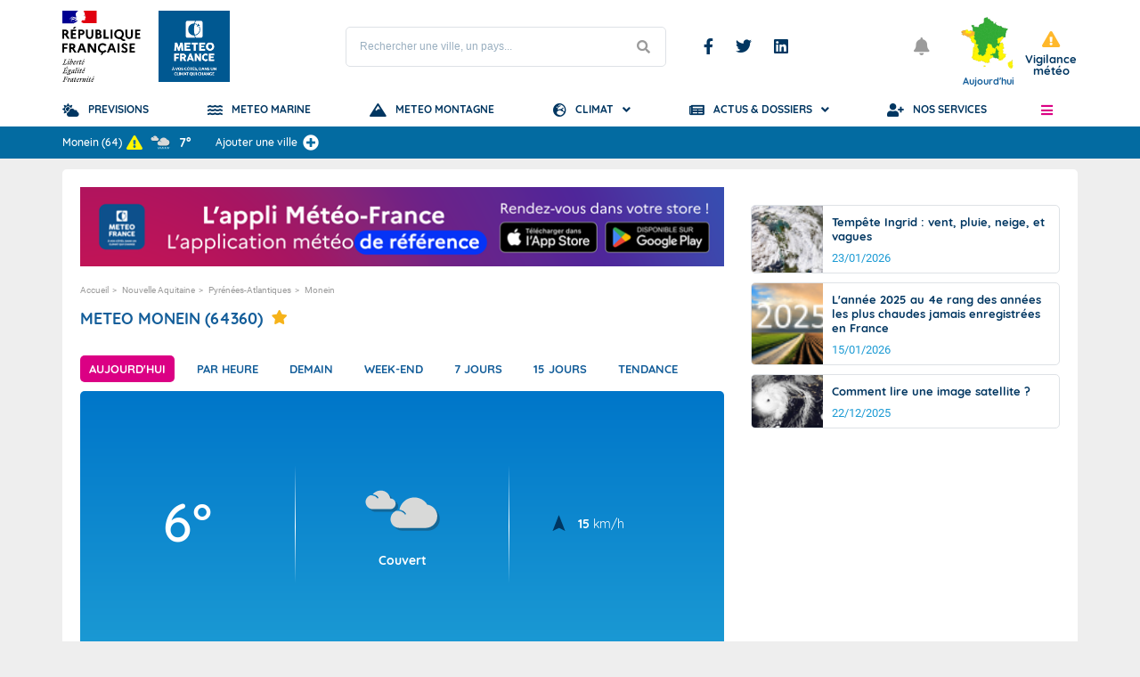

--- FILE ---
content_type: text/html; charset=utf-8
request_url: https://www.youtube-nocookie.com/embed/7rsfIkZ3KrU?si=_6dVvdJxDy8d5Vrm
body_size: 46892
content:
<!DOCTYPE html><html lang="en" dir="ltr" data-cast-api-enabled="true"><head><meta name="viewport" content="width=device-width, initial-scale=1"><script nonce="KE4XeahA660y1lUIIQgorQ">if ('undefined' == typeof Symbol || 'undefined' == typeof Symbol.iterator) {delete Array.prototype.entries;}</script><style name="www-roboto" nonce="L9gxojDkrhDexdYa01Fhvg">@font-face{font-family:'Roboto';font-style:normal;font-weight:400;font-stretch:100%;src:url(//fonts.gstatic.com/s/roboto/v48/KFO7CnqEu92Fr1ME7kSn66aGLdTylUAMa3GUBHMdazTgWw.woff2)format('woff2');unicode-range:U+0460-052F,U+1C80-1C8A,U+20B4,U+2DE0-2DFF,U+A640-A69F,U+FE2E-FE2F;}@font-face{font-family:'Roboto';font-style:normal;font-weight:400;font-stretch:100%;src:url(//fonts.gstatic.com/s/roboto/v48/KFO7CnqEu92Fr1ME7kSn66aGLdTylUAMa3iUBHMdazTgWw.woff2)format('woff2');unicode-range:U+0301,U+0400-045F,U+0490-0491,U+04B0-04B1,U+2116;}@font-face{font-family:'Roboto';font-style:normal;font-weight:400;font-stretch:100%;src:url(//fonts.gstatic.com/s/roboto/v48/KFO7CnqEu92Fr1ME7kSn66aGLdTylUAMa3CUBHMdazTgWw.woff2)format('woff2');unicode-range:U+1F00-1FFF;}@font-face{font-family:'Roboto';font-style:normal;font-weight:400;font-stretch:100%;src:url(//fonts.gstatic.com/s/roboto/v48/KFO7CnqEu92Fr1ME7kSn66aGLdTylUAMa3-UBHMdazTgWw.woff2)format('woff2');unicode-range:U+0370-0377,U+037A-037F,U+0384-038A,U+038C,U+038E-03A1,U+03A3-03FF;}@font-face{font-family:'Roboto';font-style:normal;font-weight:400;font-stretch:100%;src:url(//fonts.gstatic.com/s/roboto/v48/KFO7CnqEu92Fr1ME7kSn66aGLdTylUAMawCUBHMdazTgWw.woff2)format('woff2');unicode-range:U+0302-0303,U+0305,U+0307-0308,U+0310,U+0312,U+0315,U+031A,U+0326-0327,U+032C,U+032F-0330,U+0332-0333,U+0338,U+033A,U+0346,U+034D,U+0391-03A1,U+03A3-03A9,U+03B1-03C9,U+03D1,U+03D5-03D6,U+03F0-03F1,U+03F4-03F5,U+2016-2017,U+2034-2038,U+203C,U+2040,U+2043,U+2047,U+2050,U+2057,U+205F,U+2070-2071,U+2074-208E,U+2090-209C,U+20D0-20DC,U+20E1,U+20E5-20EF,U+2100-2112,U+2114-2115,U+2117-2121,U+2123-214F,U+2190,U+2192,U+2194-21AE,U+21B0-21E5,U+21F1-21F2,U+21F4-2211,U+2213-2214,U+2216-22FF,U+2308-230B,U+2310,U+2319,U+231C-2321,U+2336-237A,U+237C,U+2395,U+239B-23B7,U+23D0,U+23DC-23E1,U+2474-2475,U+25AF,U+25B3,U+25B7,U+25BD,U+25C1,U+25CA,U+25CC,U+25FB,U+266D-266F,U+27C0-27FF,U+2900-2AFF,U+2B0E-2B11,U+2B30-2B4C,U+2BFE,U+3030,U+FF5B,U+FF5D,U+1D400-1D7FF,U+1EE00-1EEFF;}@font-face{font-family:'Roboto';font-style:normal;font-weight:400;font-stretch:100%;src:url(//fonts.gstatic.com/s/roboto/v48/KFO7CnqEu92Fr1ME7kSn66aGLdTylUAMaxKUBHMdazTgWw.woff2)format('woff2');unicode-range:U+0001-000C,U+000E-001F,U+007F-009F,U+20DD-20E0,U+20E2-20E4,U+2150-218F,U+2190,U+2192,U+2194-2199,U+21AF,U+21E6-21F0,U+21F3,U+2218-2219,U+2299,U+22C4-22C6,U+2300-243F,U+2440-244A,U+2460-24FF,U+25A0-27BF,U+2800-28FF,U+2921-2922,U+2981,U+29BF,U+29EB,U+2B00-2BFF,U+4DC0-4DFF,U+FFF9-FFFB,U+10140-1018E,U+10190-1019C,U+101A0,U+101D0-101FD,U+102E0-102FB,U+10E60-10E7E,U+1D2C0-1D2D3,U+1D2E0-1D37F,U+1F000-1F0FF,U+1F100-1F1AD,U+1F1E6-1F1FF,U+1F30D-1F30F,U+1F315,U+1F31C,U+1F31E,U+1F320-1F32C,U+1F336,U+1F378,U+1F37D,U+1F382,U+1F393-1F39F,U+1F3A7-1F3A8,U+1F3AC-1F3AF,U+1F3C2,U+1F3C4-1F3C6,U+1F3CA-1F3CE,U+1F3D4-1F3E0,U+1F3ED,U+1F3F1-1F3F3,U+1F3F5-1F3F7,U+1F408,U+1F415,U+1F41F,U+1F426,U+1F43F,U+1F441-1F442,U+1F444,U+1F446-1F449,U+1F44C-1F44E,U+1F453,U+1F46A,U+1F47D,U+1F4A3,U+1F4B0,U+1F4B3,U+1F4B9,U+1F4BB,U+1F4BF,U+1F4C8-1F4CB,U+1F4D6,U+1F4DA,U+1F4DF,U+1F4E3-1F4E6,U+1F4EA-1F4ED,U+1F4F7,U+1F4F9-1F4FB,U+1F4FD-1F4FE,U+1F503,U+1F507-1F50B,U+1F50D,U+1F512-1F513,U+1F53E-1F54A,U+1F54F-1F5FA,U+1F610,U+1F650-1F67F,U+1F687,U+1F68D,U+1F691,U+1F694,U+1F698,U+1F6AD,U+1F6B2,U+1F6B9-1F6BA,U+1F6BC,U+1F6C6-1F6CF,U+1F6D3-1F6D7,U+1F6E0-1F6EA,U+1F6F0-1F6F3,U+1F6F7-1F6FC,U+1F700-1F7FF,U+1F800-1F80B,U+1F810-1F847,U+1F850-1F859,U+1F860-1F887,U+1F890-1F8AD,U+1F8B0-1F8BB,U+1F8C0-1F8C1,U+1F900-1F90B,U+1F93B,U+1F946,U+1F984,U+1F996,U+1F9E9,U+1FA00-1FA6F,U+1FA70-1FA7C,U+1FA80-1FA89,U+1FA8F-1FAC6,U+1FACE-1FADC,U+1FADF-1FAE9,U+1FAF0-1FAF8,U+1FB00-1FBFF;}@font-face{font-family:'Roboto';font-style:normal;font-weight:400;font-stretch:100%;src:url(//fonts.gstatic.com/s/roboto/v48/KFO7CnqEu92Fr1ME7kSn66aGLdTylUAMa3OUBHMdazTgWw.woff2)format('woff2');unicode-range:U+0102-0103,U+0110-0111,U+0128-0129,U+0168-0169,U+01A0-01A1,U+01AF-01B0,U+0300-0301,U+0303-0304,U+0308-0309,U+0323,U+0329,U+1EA0-1EF9,U+20AB;}@font-face{font-family:'Roboto';font-style:normal;font-weight:400;font-stretch:100%;src:url(//fonts.gstatic.com/s/roboto/v48/KFO7CnqEu92Fr1ME7kSn66aGLdTylUAMa3KUBHMdazTgWw.woff2)format('woff2');unicode-range:U+0100-02BA,U+02BD-02C5,U+02C7-02CC,U+02CE-02D7,U+02DD-02FF,U+0304,U+0308,U+0329,U+1D00-1DBF,U+1E00-1E9F,U+1EF2-1EFF,U+2020,U+20A0-20AB,U+20AD-20C0,U+2113,U+2C60-2C7F,U+A720-A7FF;}@font-face{font-family:'Roboto';font-style:normal;font-weight:400;font-stretch:100%;src:url(//fonts.gstatic.com/s/roboto/v48/KFO7CnqEu92Fr1ME7kSn66aGLdTylUAMa3yUBHMdazQ.woff2)format('woff2');unicode-range:U+0000-00FF,U+0131,U+0152-0153,U+02BB-02BC,U+02C6,U+02DA,U+02DC,U+0304,U+0308,U+0329,U+2000-206F,U+20AC,U+2122,U+2191,U+2193,U+2212,U+2215,U+FEFF,U+FFFD;}@font-face{font-family:'Roboto';font-style:normal;font-weight:500;font-stretch:100%;src:url(//fonts.gstatic.com/s/roboto/v48/KFO7CnqEu92Fr1ME7kSn66aGLdTylUAMa3GUBHMdazTgWw.woff2)format('woff2');unicode-range:U+0460-052F,U+1C80-1C8A,U+20B4,U+2DE0-2DFF,U+A640-A69F,U+FE2E-FE2F;}@font-face{font-family:'Roboto';font-style:normal;font-weight:500;font-stretch:100%;src:url(//fonts.gstatic.com/s/roboto/v48/KFO7CnqEu92Fr1ME7kSn66aGLdTylUAMa3iUBHMdazTgWw.woff2)format('woff2');unicode-range:U+0301,U+0400-045F,U+0490-0491,U+04B0-04B1,U+2116;}@font-face{font-family:'Roboto';font-style:normal;font-weight:500;font-stretch:100%;src:url(//fonts.gstatic.com/s/roboto/v48/KFO7CnqEu92Fr1ME7kSn66aGLdTylUAMa3CUBHMdazTgWw.woff2)format('woff2');unicode-range:U+1F00-1FFF;}@font-face{font-family:'Roboto';font-style:normal;font-weight:500;font-stretch:100%;src:url(//fonts.gstatic.com/s/roboto/v48/KFO7CnqEu92Fr1ME7kSn66aGLdTylUAMa3-UBHMdazTgWw.woff2)format('woff2');unicode-range:U+0370-0377,U+037A-037F,U+0384-038A,U+038C,U+038E-03A1,U+03A3-03FF;}@font-face{font-family:'Roboto';font-style:normal;font-weight:500;font-stretch:100%;src:url(//fonts.gstatic.com/s/roboto/v48/KFO7CnqEu92Fr1ME7kSn66aGLdTylUAMawCUBHMdazTgWw.woff2)format('woff2');unicode-range:U+0302-0303,U+0305,U+0307-0308,U+0310,U+0312,U+0315,U+031A,U+0326-0327,U+032C,U+032F-0330,U+0332-0333,U+0338,U+033A,U+0346,U+034D,U+0391-03A1,U+03A3-03A9,U+03B1-03C9,U+03D1,U+03D5-03D6,U+03F0-03F1,U+03F4-03F5,U+2016-2017,U+2034-2038,U+203C,U+2040,U+2043,U+2047,U+2050,U+2057,U+205F,U+2070-2071,U+2074-208E,U+2090-209C,U+20D0-20DC,U+20E1,U+20E5-20EF,U+2100-2112,U+2114-2115,U+2117-2121,U+2123-214F,U+2190,U+2192,U+2194-21AE,U+21B0-21E5,U+21F1-21F2,U+21F4-2211,U+2213-2214,U+2216-22FF,U+2308-230B,U+2310,U+2319,U+231C-2321,U+2336-237A,U+237C,U+2395,U+239B-23B7,U+23D0,U+23DC-23E1,U+2474-2475,U+25AF,U+25B3,U+25B7,U+25BD,U+25C1,U+25CA,U+25CC,U+25FB,U+266D-266F,U+27C0-27FF,U+2900-2AFF,U+2B0E-2B11,U+2B30-2B4C,U+2BFE,U+3030,U+FF5B,U+FF5D,U+1D400-1D7FF,U+1EE00-1EEFF;}@font-face{font-family:'Roboto';font-style:normal;font-weight:500;font-stretch:100%;src:url(//fonts.gstatic.com/s/roboto/v48/KFO7CnqEu92Fr1ME7kSn66aGLdTylUAMaxKUBHMdazTgWw.woff2)format('woff2');unicode-range:U+0001-000C,U+000E-001F,U+007F-009F,U+20DD-20E0,U+20E2-20E4,U+2150-218F,U+2190,U+2192,U+2194-2199,U+21AF,U+21E6-21F0,U+21F3,U+2218-2219,U+2299,U+22C4-22C6,U+2300-243F,U+2440-244A,U+2460-24FF,U+25A0-27BF,U+2800-28FF,U+2921-2922,U+2981,U+29BF,U+29EB,U+2B00-2BFF,U+4DC0-4DFF,U+FFF9-FFFB,U+10140-1018E,U+10190-1019C,U+101A0,U+101D0-101FD,U+102E0-102FB,U+10E60-10E7E,U+1D2C0-1D2D3,U+1D2E0-1D37F,U+1F000-1F0FF,U+1F100-1F1AD,U+1F1E6-1F1FF,U+1F30D-1F30F,U+1F315,U+1F31C,U+1F31E,U+1F320-1F32C,U+1F336,U+1F378,U+1F37D,U+1F382,U+1F393-1F39F,U+1F3A7-1F3A8,U+1F3AC-1F3AF,U+1F3C2,U+1F3C4-1F3C6,U+1F3CA-1F3CE,U+1F3D4-1F3E0,U+1F3ED,U+1F3F1-1F3F3,U+1F3F5-1F3F7,U+1F408,U+1F415,U+1F41F,U+1F426,U+1F43F,U+1F441-1F442,U+1F444,U+1F446-1F449,U+1F44C-1F44E,U+1F453,U+1F46A,U+1F47D,U+1F4A3,U+1F4B0,U+1F4B3,U+1F4B9,U+1F4BB,U+1F4BF,U+1F4C8-1F4CB,U+1F4D6,U+1F4DA,U+1F4DF,U+1F4E3-1F4E6,U+1F4EA-1F4ED,U+1F4F7,U+1F4F9-1F4FB,U+1F4FD-1F4FE,U+1F503,U+1F507-1F50B,U+1F50D,U+1F512-1F513,U+1F53E-1F54A,U+1F54F-1F5FA,U+1F610,U+1F650-1F67F,U+1F687,U+1F68D,U+1F691,U+1F694,U+1F698,U+1F6AD,U+1F6B2,U+1F6B9-1F6BA,U+1F6BC,U+1F6C6-1F6CF,U+1F6D3-1F6D7,U+1F6E0-1F6EA,U+1F6F0-1F6F3,U+1F6F7-1F6FC,U+1F700-1F7FF,U+1F800-1F80B,U+1F810-1F847,U+1F850-1F859,U+1F860-1F887,U+1F890-1F8AD,U+1F8B0-1F8BB,U+1F8C0-1F8C1,U+1F900-1F90B,U+1F93B,U+1F946,U+1F984,U+1F996,U+1F9E9,U+1FA00-1FA6F,U+1FA70-1FA7C,U+1FA80-1FA89,U+1FA8F-1FAC6,U+1FACE-1FADC,U+1FADF-1FAE9,U+1FAF0-1FAF8,U+1FB00-1FBFF;}@font-face{font-family:'Roboto';font-style:normal;font-weight:500;font-stretch:100%;src:url(//fonts.gstatic.com/s/roboto/v48/KFO7CnqEu92Fr1ME7kSn66aGLdTylUAMa3OUBHMdazTgWw.woff2)format('woff2');unicode-range:U+0102-0103,U+0110-0111,U+0128-0129,U+0168-0169,U+01A0-01A1,U+01AF-01B0,U+0300-0301,U+0303-0304,U+0308-0309,U+0323,U+0329,U+1EA0-1EF9,U+20AB;}@font-face{font-family:'Roboto';font-style:normal;font-weight:500;font-stretch:100%;src:url(//fonts.gstatic.com/s/roboto/v48/KFO7CnqEu92Fr1ME7kSn66aGLdTylUAMa3KUBHMdazTgWw.woff2)format('woff2');unicode-range:U+0100-02BA,U+02BD-02C5,U+02C7-02CC,U+02CE-02D7,U+02DD-02FF,U+0304,U+0308,U+0329,U+1D00-1DBF,U+1E00-1E9F,U+1EF2-1EFF,U+2020,U+20A0-20AB,U+20AD-20C0,U+2113,U+2C60-2C7F,U+A720-A7FF;}@font-face{font-family:'Roboto';font-style:normal;font-weight:500;font-stretch:100%;src:url(//fonts.gstatic.com/s/roboto/v48/KFO7CnqEu92Fr1ME7kSn66aGLdTylUAMa3yUBHMdazQ.woff2)format('woff2');unicode-range:U+0000-00FF,U+0131,U+0152-0153,U+02BB-02BC,U+02C6,U+02DA,U+02DC,U+0304,U+0308,U+0329,U+2000-206F,U+20AC,U+2122,U+2191,U+2193,U+2212,U+2215,U+FEFF,U+FFFD;}</style><script name="www-roboto" nonce="KE4XeahA660y1lUIIQgorQ">if (document.fonts && document.fonts.load) {document.fonts.load("400 10pt Roboto", "E"); document.fonts.load("500 10pt Roboto", "E");}</script><link rel="stylesheet" href="/s/player/c9168c90/www-player.css" name="www-player" nonce="L9gxojDkrhDexdYa01Fhvg"><style nonce="L9gxojDkrhDexdYa01Fhvg">html {overflow: hidden;}body {font: 12px Roboto, Arial, sans-serif; background-color: #000; color: #fff; height: 100%; width: 100%; overflow: hidden; position: absolute; margin: 0; padding: 0;}#player {width: 100%; height: 100%;}h1 {text-align: center; color: #fff;}h3 {margin-top: 6px; margin-bottom: 3px;}.player-unavailable {position: absolute; top: 0; left: 0; right: 0; bottom: 0; padding: 25px; font-size: 13px; background: url(/img/meh7.png) 50% 65% no-repeat;}.player-unavailable .message {text-align: left; margin: 0 -5px 15px; padding: 0 5px 14px; border-bottom: 1px solid #888; font-size: 19px; font-weight: normal;}.player-unavailable a {color: #167ac6; text-decoration: none;}</style><script nonce="KE4XeahA660y1lUIIQgorQ">var ytcsi={gt:function(n){n=(n||"")+"data_";return ytcsi[n]||(ytcsi[n]={tick:{},info:{},gel:{preLoggedGelInfos:[]}})},now:window.performance&&window.performance.timing&&window.performance.now&&window.performance.timing.navigationStart?function(){return window.performance.timing.navigationStart+window.performance.now()}:function(){return(new Date).getTime()},tick:function(l,t,n){var ticks=ytcsi.gt(n).tick;var v=t||ytcsi.now();if(ticks[l]){ticks["_"+l]=ticks["_"+l]||[ticks[l]];ticks["_"+l].push(v)}ticks[l]=
v},info:function(k,v,n){ytcsi.gt(n).info[k]=v},infoGel:function(p,n){ytcsi.gt(n).gel.preLoggedGelInfos.push(p)},setStart:function(t,n){ytcsi.tick("_start",t,n)}};
(function(w,d){function isGecko(){if(!w.navigator)return false;try{if(w.navigator.userAgentData&&w.navigator.userAgentData.brands&&w.navigator.userAgentData.brands.length){var brands=w.navigator.userAgentData.brands;var i=0;for(;i<brands.length;i++)if(brands[i]&&brands[i].brand==="Firefox")return true;return false}}catch(e){setTimeout(function(){throw e;})}if(!w.navigator.userAgent)return false;var ua=w.navigator.userAgent;return ua.indexOf("Gecko")>0&&ua.toLowerCase().indexOf("webkit")<0&&ua.indexOf("Edge")<
0&&ua.indexOf("Trident")<0&&ua.indexOf("MSIE")<0}ytcsi.setStart(w.performance?w.performance.timing.responseStart:null);var isPrerender=(d.visibilityState||d.webkitVisibilityState)=="prerender";var vName=!d.visibilityState&&d.webkitVisibilityState?"webkitvisibilitychange":"visibilitychange";if(isPrerender){var startTick=function(){ytcsi.setStart();d.removeEventListener(vName,startTick)};d.addEventListener(vName,startTick,false)}if(d.addEventListener)d.addEventListener(vName,function(){ytcsi.tick("vc")},
false);if(isGecko()){var isHidden=(d.visibilityState||d.webkitVisibilityState)=="hidden";if(isHidden)ytcsi.tick("vc")}var slt=function(el,t){setTimeout(function(){var n=ytcsi.now();el.loadTime=n;if(el.slt)el.slt()},t)};w.__ytRIL=function(el){if(!el.getAttribute("data-thumb"))if(w.requestAnimationFrame)w.requestAnimationFrame(function(){slt(el,0)});else slt(el,16)}})(window,document);
</script><script nonce="KE4XeahA660y1lUIIQgorQ">var ytcfg={d:function(){return window.yt&&yt.config_||ytcfg.data_||(ytcfg.data_={})},get:function(k,o){return k in ytcfg.d()?ytcfg.d()[k]:o},set:function(){var a=arguments;if(a.length>1)ytcfg.d()[a[0]]=a[1];else{var k;for(k in a[0])ytcfg.d()[k]=a[0][k]}}};
ytcfg.set({"CLIENT_CANARY_STATE":"none","DEVICE":"cbr\u003dChrome\u0026cbrand\u003dapple\u0026cbrver\u003d131.0.0.0\u0026ceng\u003dWebKit\u0026cengver\u003d537.36\u0026cos\u003dMacintosh\u0026cosver\u003d10_15_7\u0026cplatform\u003dDESKTOP","EVENT_ID":"UZt1adaMLsDW_tcPppyhgAs","EXPERIMENT_FLAGS":{"ab_det_apb_b":true,"ab_det_apm":true,"ab_det_el_h":true,"ab_det_em_inj":true,"ab_l_sig_st":true,"ab_l_sig_st_e":true,"action_companion_center_align_description":true,"allow_skip_networkless":true,"always_send_and_write":true,"att_web_record_metrics":true,"attmusi":true,"c3_enable_button_impression_logging":true,"c3_watch_page_component":true,"cancel_pending_navs":true,"clean_up_manual_attribution_header":true,"config_age_report_killswitch":true,"cow_optimize_idom_compat":true,"csi_on_gel":true,"delhi_mweb_colorful_sd":true,"delhi_mweb_colorful_sd_v2":true,"deprecate_pair_servlet_enabled":true,"desktop_sparkles_light_cta_button":true,"disable_cached_masthead_data":true,"disable_child_node_auto_formatted_strings":true,"disable_log_to_visitor_layer":true,"disable_pacf_logging_for_memory_limited_tv":true,"embeds_enable_eid_enforcement_for_youtube":true,"embeds_enable_info_panel_dismissal":true,"embeds_enable_pfp_always_unbranded":true,"embeds_muted_autoplay_sound_fix":true,"embeds_serve_es6_client":true,"embeds_web_nwl_disable_nocookie":true,"embeds_web_updated_shorts_definition_fix":true,"enable_active_view_display_ad_renderer_web_home":true,"enable_ad_disclosure_banner_a11y_fix":true,"enable_client_sli_logging":true,"enable_client_streamz_web":true,"enable_client_ve_spec":true,"enable_cloud_save_error_popup_after_retry":true,"enable_dai_sdf_h5_preroll":true,"enable_datasync_id_header_in_web_vss_pings":true,"enable_default_mono_cta_migration_web_client":true,"enable_docked_chat_messages":true,"enable_entity_store_from_dependency_injection":true,"enable_inline_muted_playback_on_web_search":true,"enable_inline_muted_playback_on_web_search_for_vdc":true,"enable_inline_muted_playback_on_web_search_for_vdcb":true,"enable_is_extended_monitoring":true,"enable_is_mini_app_page_active_bugfix":true,"enable_logging_first_user_action_after_game_ready":true,"enable_ltc_param_fetch_from_innertube":true,"enable_masthead_mweb_padding_fix":true,"enable_menu_renderer_button_in_mweb_hclr":true,"enable_mini_app_command_handler_mweb_fix":true,"enable_mini_guide_downloads_item":true,"enable_mixed_direction_formatted_strings":true,"enable_mweb_new_caption_language_picker":true,"enable_names_handles_account_switcher":true,"enable_network_request_logging_on_game_events":true,"enable_new_paid_product_placement":true,"enable_open_in_new_tab_icon_for_short_dr_for_desktop_search":true,"enable_open_yt_content":true,"enable_origin_query_parameter_bugfix":true,"enable_pause_ads_on_ytv_html5":true,"enable_payments_purchase_manager":true,"enable_pdp_icon_prefetch":true,"enable_pl_r_si_fa":true,"enable_place_pivot_url":true,"enable_pv_screen_modern_text":true,"enable_removing_navbar_title_on_hashtag_page_mweb":true,"enable_rta_manager":true,"enable_sdf_companion_h5":true,"enable_sdf_dai_h5_midroll":true,"enable_sdf_h5_endemic_mid_post_roll":true,"enable_sdf_on_h5_unplugged_vod_midroll":true,"enable_sdf_shorts_player_bytes_h5":true,"enable_sending_unwrapped_game_audio_as_serialized_metadata":true,"enable_sfv_effect_pivot_url":true,"enable_shorts_new_carousel":true,"enable_skip_ad_guidance_prompt":true,"enable_skippable_ads_for_unplugged_ad_pod":true,"enable_smearing_expansion_dai":true,"enable_time_out_messages":true,"enable_timeline_view_modern_transcript_fe":true,"enable_video_display_compact_button_group_for_desktop_search":true,"enable_web_delhi_icons":true,"enable_web_home_top_landscape_image_layout_level_click":true,"enable_web_tiered_gel":true,"enable_window_constrained_buy_flow_dialog":true,"enable_wiz_queue_effect_and_on_init_initial_runs":true,"enable_ypc_spinners":true,"enable_yt_ata_iframe_authuser":true,"export_networkless_options":true,"export_player_version_to_ytconfig":true,"fill_single_video_with_notify_to_lasr":true,"fix_ad_miniplayer_controls_rendering":true,"fix_ads_tracking_for_swf_config_deprecation_mweb":true,"h5_companion_enable_adcpn_macro_substitution_for_click_pings":true,"h5_inplayer_enable_adcpn_macro_substitution_for_click_pings":true,"h5_reset_cache_and_filter_before_update_masthead":true,"hide_channel_creation_title_for_mweb":true,"high_ccv_client_side_caching_h5":true,"html5_log_trigger_events_with_debug_data":true,"html5_ssdai_enable_media_end_cue_range":true,"il_attach_cache_limit":true,"il_use_view_model_logging_context":true,"is_browser_support_for_webcam_streaming":true,"json_condensed_response":true,"kev_adb_pg":true,"kevlar_gel_error_routing":true,"kevlar_watch_cinematics":true,"live_chat_enable_controller_extraction":true,"live_chat_enable_rta_manager":true,"log_click_with_layer_from_element_in_command_handler":true,"mdx_enable_privacy_disclosure_ui":true,"mdx_load_cast_api_bootstrap_script":true,"medium_progress_bar_modification":true,"migrate_remaining_web_ad_badges_to_innertube":true,"mobile_account_menu_refresh":true,"mweb_account_linking_noapp":true,"mweb_after_render_to_scheduler":true,"mweb_allow_modern_search_suggest_behavior":true,"mweb_animated_actions":true,"mweb_app_upsell_button_direct_to_app":true,"mweb_c3_enable_adaptive_signals":true,"mweb_c3_library_page_enable_recent_shelf":true,"mweb_c3_remove_web_navigation_endpoint_data":true,"mweb_c3_use_canonical_from_player_response":true,"mweb_cinematic_watch":true,"mweb_command_handler":true,"mweb_delay_watch_initial_data":true,"mweb_disable_searchbar_scroll":true,"mweb_enable_browse_chunks":true,"mweb_enable_fine_scrubbing_for_recs":true,"mweb_enable_keto_batch_player_fullscreen":true,"mweb_enable_keto_batch_player_progress_bar":true,"mweb_enable_keto_batch_player_tooltips":true,"mweb_enable_lockup_view_model_for_ucp":true,"mweb_enable_mix_panel_title_metadata":true,"mweb_enable_more_drawer":true,"mweb_enable_optional_fullscreen_landscape_locking":true,"mweb_enable_overlay_touch_manager":true,"mweb_enable_premium_carve_out_fix":true,"mweb_enable_refresh_detection":true,"mweb_enable_search_imp":true,"mweb_enable_shorts_pivot_button":true,"mweb_enable_shorts_video_preload":true,"mweb_enable_skippables_on_jio_phone":true,"mweb_enable_two_line_title_on_shorts":true,"mweb_enable_varispeed_controller":true,"mweb_enable_watch_feed_infinite_scroll":true,"mweb_enable_wrapped_unplugged_pause_membership_dialog_renderer":true,"mweb_fix_monitor_visibility_after_render":true,"mweb_force_ios_fallback_to_native_control":true,"mweb_fp_auto_fullscreen":true,"mweb_fullscreen_controls":true,"mweb_fullscreen_controls_action_buttons":true,"mweb_fullscreen_watch_system":true,"mweb_home_reactive_shorts":true,"mweb_innertube_search_command":true,"mweb_kaios_enable_autoplay_switch_view_model":true,"mweb_lang_in_html":true,"mweb_like_button_synced_with_entities":true,"mweb_logo_use_home_page_ve":true,"mweb_native_control_in_faux_fullscreen_shared":true,"mweb_player_control_on_hover":true,"mweb_player_delhi_dtts":true,"mweb_player_settings_use_bottom_sheet":true,"mweb_player_show_previous_next_buttons_in_playlist":true,"mweb_player_skip_no_op_state_changes":true,"mweb_player_user_select_none":true,"mweb_playlist_engagement_panel":true,"mweb_progress_bar_seek_on_mouse_click":true,"mweb_pull_2_full":true,"mweb_pull_2_full_enable_touch_handlers":true,"mweb_schedule_warm_watch_response":true,"mweb_searchbox_legacy_navigation":true,"mweb_see_fewer_shorts":true,"mweb_shorts_comments_panel_id_change":true,"mweb_shorts_early_continuation":true,"mweb_show_ios_smart_banner":true,"mweb_show_sign_in_button_from_header":true,"mweb_use_server_url_on_startup":true,"mweb_watch_captions_enable_auto_translate":true,"mweb_watch_captions_set_default_size":true,"mweb_watch_stop_scheduler_on_player_response":true,"mweb_watchfeed_big_thumbnails":true,"mweb_yt_searchbox":true,"networkless_logging":true,"no_client_ve_attach_unless_shown":true,"pageid_as_header_web":true,"playback_settings_use_switch_menu":true,"player_controls_autonav_fix":true,"player_controls_skip_double_signal_update":true,"polymer_bad_build_labels":true,"polymer_verifiy_app_state":true,"qoe_send_and_write":true,"remove_chevron_from_ad_disclosure_banner_h5":true,"remove_masthead_channel_banner_on_refresh":true,"remove_slot_id_exited_trigger_for_dai_in_player_slot_expire":true,"replace_client_url_parsing_with_server_signal":true,"service_worker_enabled":true,"service_worker_push_enabled":true,"service_worker_push_home_page_prompt":true,"service_worker_push_watch_page_prompt":true,"shell_load_gcf":true,"shorten_initial_gel_batch_timeout":true,"should_use_yt_voice_endpoint_in_kaios":true,"smarter_ve_dedupping":true,"speedmaster_no_seek":true,"stop_handling_click_for_non_rendering_overlay_layout":true,"suppress_error_204_logging":true,"synced_panel_scrolling_controller":true,"use_event_time_ms_header":true,"use_fifo_for_networkless":true,"use_request_time_ms_header":true,"use_session_based_sampling":true,"use_thumbnail_overlay_time_status_renderer_for_live_badge":true,"vss_final_ping_send_and_write":true,"vss_playback_use_send_and_write":true,"web_adaptive_repeat_ase":true,"web_always_load_chat_support":true,"web_animated_like":true,"web_api_url":true,"web_attributed_string_deep_equal_bugfix":true,"web_autonav_allow_off_by_default":true,"web_button_vm_refactor_disabled":true,"web_c3_log_app_init_finish":true,"web_csi_action_sampling_enabled":true,"web_dedupe_ve_grafting":true,"web_disable_backdrop_filter":true,"web_enable_ab_rsp_cl":true,"web_enable_course_icon_update":true,"web_enable_error_204":true,"web_fix_segmented_like_dislike_undefined":true,"web_gcf_hashes_innertube":true,"web_gel_timeout_cap":true,"web_metadata_carousel_elref_bugfix":true,"web_parent_target_for_sheets":true,"web_persist_server_autonav_state_on_client":true,"web_playback_associated_log_ctt":true,"web_playback_associated_ve":true,"web_prefetch_preload_video":true,"web_progress_bar_draggable":true,"web_resizable_advertiser_banner_on_masthead_safari_fix":true,"web_shorts_just_watched_on_channel_and_pivot_study":true,"web_shorts_just_watched_overlay":true,"web_update_panel_visibility_logging_fix":true,"web_video_attribute_view_model_a11y_fix":true,"web_watch_controls_state_signals":true,"web_wiz_attributed_string":true,"webfe_mweb_watch_microdata":true,"webfe_watch_shorts_canonical_url_fix":true,"webpo_exit_on_net_err":true,"wiz_diff_overwritable":true,"woffle_used_state_report":true,"wpo_gel_strz":true,"H5_async_logging_delay_ms":30000.0,"attention_logging_scroll_throttle":500.0,"autoplay_pause_by_lact_sampling_fraction":0.0,"cinematic_watch_effect_opacity":0.4,"log_window_onerror_fraction":0.1,"speedmaster_playback_rate":2.0,"tv_pacf_logging_sample_rate":0.01,"web_attention_logging_scroll_throttle":500.0,"web_load_prediction_threshold":0.1,"web_navigation_prediction_threshold":0.1,"web_pbj_log_warning_rate":0.0,"web_system_health_fraction":0.01,"ytidb_transaction_ended_event_rate_limit":0.02,"active_time_update_interval_ms":10000,"att_init_delay":500,"autoplay_pause_by_lact_sec":0,"botguard_async_snapshot_timeout_ms":3000,"check_navigator_accuracy_timeout_ms":0,"cinematic_watch_css_filter_blur_strength":40,"cinematic_watch_fade_out_duration":500,"close_webview_delay_ms":100,"cloud_save_game_data_rate_limit_ms":3000,"compression_disable_point":10,"custom_active_view_tos_timeout_ms":3600000,"embeds_widget_poll_interval_ms":0,"gel_min_batch_size":3,"gel_queue_timeout_max_ms":60000,"get_async_timeout_ms":60000,"hide_cta_for_home_web_video_ads_animate_in_time":2,"html5_byterate_soft_cap":0,"initial_gel_batch_timeout":2000,"max_body_size_to_compress":500000,"max_prefetch_window_sec_for_livestream_optimization":10,"min_prefetch_offset_sec_for_livestream_optimization":20,"mini_app_container_iframe_src_update_delay_ms":0,"multiple_preview_news_duration_time":11000,"mweb_c3_toast_duration_ms":5000,"mweb_deep_link_fallback_timeout_ms":10000,"mweb_delay_response_received_actions":100,"mweb_fp_dpad_rate_limit_ms":0,"mweb_fp_dpad_watch_title_clamp_lines":0,"mweb_history_manager_cache_size":100,"mweb_ios_fullscreen_playback_transition_delay_ms":500,"mweb_ios_fullscreen_system_pause_epilson_ms":0,"mweb_override_response_store_expiration_ms":0,"mweb_shorts_early_continuation_trigger_threshold":4,"mweb_w2w_max_age_seconds":0,"mweb_watch_captions_default_size":2,"neon_dark_launch_gradient_count":0,"network_polling_interval":30000,"play_click_interval_ms":30000,"play_ping_interval_ms":10000,"prefetch_comments_ms_after_video":0,"send_config_hash_timer":0,"service_worker_push_logged_out_prompt_watches":-1,"service_worker_push_prompt_cap":-1,"service_worker_push_prompt_delay_microseconds":3888000000000,"slow_compressions_before_abandon_count":4,"speedmaster_cancellation_movement_dp":10,"speedmaster_touch_activation_ms":500,"web_attention_logging_throttle":500,"web_foreground_heartbeat_interval_ms":28000,"web_gel_debounce_ms":10000,"web_logging_max_batch":100,"web_max_tracing_events":50,"web_tracing_session_replay":0,"wil_icon_max_concurrent_fetches":9999,"ytidb_remake_db_retries":3,"ytidb_reopen_db_retries":3,"WebClientReleaseProcessCritical__youtube_embeds_client_version_override":"","WebClientReleaseProcessCritical__youtube_embeds_web_client_version_override":"","WebClientReleaseProcessCritical__youtube_mweb_client_version_override":"","debug_forced_internalcountrycode":"","embeds_web_synth_ch_headers_banned_urls_regex":"","enable_web_media_service":"DISABLED","il_payload_scraping":"","live_chat_unicode_emoji_json_url":"https://www.gstatic.com/youtube/img/emojis/emojis-svg-9.json","mweb_deep_link_feature_tag_suffix":"11268432","mweb_enable_shorts_innertube_player_prefetch_trigger":"NONE","mweb_fp_dpad":"home,search,browse,channel,create_channel,experiments,settings,trending,oops,404,paid_memberships,sponsorship,premium,shorts","mweb_fp_dpad_linear_navigation":"","mweb_fp_dpad_linear_navigation_visitor":"","mweb_fp_dpad_visitor":"","mweb_preload_video_by_player_vars":"","place_pivot_triggering_container_alternate":"","place_pivot_triggering_counterfactual_container_alternate":"","service_worker_push_force_notification_prompt_tag":"1","service_worker_scope":"/","suggest_exp_str":"","web_client_version_override":"","kevlar_command_handler_command_banlist":[],"mini_app_ids_without_game_ready":["UgkxHHtsak1SC8mRGHMZewc4HzeAY3yhPPmJ","Ugkx7OgzFqE6z_5Mtf4YsotGfQNII1DF_RBm"],"web_op_signal_type_banlist":[],"web_tracing_enabled_spans":["event","command"]},"GAPI_HINT_PARAMS":"m;/_/scs/abc-static/_/js/k\u003dgapi.gapi.en.FZb77tO2YW4.O/d\u003d1/rs\u003dAHpOoo8lqavmo6ayfVxZovyDiP6g3TOVSQ/m\u003d__features__","GAPI_HOST":"https://apis.google.com","GAPI_LOCALE":"en_US","GL":"US","HL":"en","HTML_DIR":"ltr","HTML_LANG":"en","INNERTUBE_API_KEY":"AIzaSyAO_FJ2SlqU8Q4STEHLGCilw_Y9_11qcW8","INNERTUBE_API_VERSION":"v1","INNERTUBE_CLIENT_NAME":"WEB_EMBEDDED_PLAYER","INNERTUBE_CLIENT_VERSION":"1.20260122.10.00","INNERTUBE_CONTEXT":{"client":{"hl":"en","gl":"US","remoteHost":"3.145.40.107","deviceMake":"Apple","deviceModel":"","visitorData":"CgtkcVRqSFJFV21ucyjRttbLBjIKCgJVUxIEGgAgMw%3D%3D","userAgent":"Mozilla/5.0 (Macintosh; Intel Mac OS X 10_15_7) AppleWebKit/537.36 (KHTML, like Gecko) Chrome/131.0.0.0 Safari/537.36; ClaudeBot/1.0; +claudebot@anthropic.com),gzip(gfe)","clientName":"WEB_EMBEDDED_PLAYER","clientVersion":"1.20260122.10.00","osName":"Macintosh","osVersion":"10_15_7","originalUrl":"https://www.youtube-nocookie.com/embed/7rsfIkZ3KrU?si\u003d_6dVvdJxDy8d5Vrm","platform":"DESKTOP","clientFormFactor":"UNKNOWN_FORM_FACTOR","configInfo":{"appInstallData":"[base64]%3D%3D"},"browserName":"Chrome","browserVersion":"131.0.0.0","acceptHeader":"text/html,application/xhtml+xml,application/xml;q\u003d0.9,image/webp,image/apng,*/*;q\u003d0.8,application/signed-exchange;v\u003db3;q\u003d0.9","deviceExperimentId":"ChxOelU1T1RFMU1EY3lNRE01TWpVM05UUTBPQT09ENG21ssGGNG21ssG","rolloutToken":"CIPv9d2U2_GfDhC3hPHJ7KWSAxi3hPHJ7KWSAw%3D%3D"},"user":{"lockedSafetyMode":false},"request":{"useSsl":true},"clickTracking":{"clickTrackingParams":"IhMIlvnwyeylkgMVQKv/BB0mTgiw"},"thirdParty":{"embeddedPlayerContext":{"embeddedPlayerEncryptedContext":"AD5ZzFTgKDI8pPxVpgbZjeDeS8p2roJJsWRqrGK2K83m3cDp3OC1nVD9YoYgohF31rgGW4aKc_1suG_ujcEYZHBIgCbGdjEj29xLL6FQfvuSQ0TKz5zedfRm4-g7DpYnprA","ancestorOriginsSupported":false}}},"INNERTUBE_CONTEXT_CLIENT_NAME":56,"INNERTUBE_CONTEXT_CLIENT_VERSION":"1.20260122.10.00","INNERTUBE_CONTEXT_GL":"US","INNERTUBE_CONTEXT_HL":"en","LATEST_ECATCHER_SERVICE_TRACKING_PARAMS":{"client.name":"WEB_EMBEDDED_PLAYER","client.jsfeat":"2021"},"LOGGED_IN":false,"PAGE_BUILD_LABEL":"youtube.embeds.web_20260122_10_RC00","PAGE_CL":859848483,"SERVER_NAME":"WebFE","VISITOR_DATA":"CgtkcVRqSFJFV21ucyjRttbLBjIKCgJVUxIEGgAgMw%3D%3D","WEB_PLAYER_CONTEXT_CONFIGS":{"WEB_PLAYER_CONTEXT_CONFIG_ID_EMBEDDED_PLAYER":{"rootElementId":"movie_player","jsUrl":"/s/player/c9168c90/player_ias.vflset/en_US/base.js","cssUrl":"/s/player/c9168c90/www-player.css","contextId":"WEB_PLAYER_CONTEXT_CONFIG_ID_EMBEDDED_PLAYER","eventLabel":"embedded","contentRegion":"US","hl":"en_US","hostLanguage":"en","innertubeApiKey":"AIzaSyAO_FJ2SlqU8Q4STEHLGCilw_Y9_11qcW8","innertubeApiVersion":"v1","innertubeContextClientVersion":"1.20260122.10.00","device":{"brand":"apple","model":"","browser":"Chrome","browserVersion":"131.0.0.0","os":"Macintosh","osVersion":"10_15_7","platform":"DESKTOP","interfaceName":"WEB_EMBEDDED_PLAYER","interfaceVersion":"1.20260122.10.00"},"serializedExperimentIds":"24004644,51010235,51063643,51098299,51204329,51222973,51340662,51349914,51353393,51366423,51372680,51389629,51404808,51404810,51459424,51490331,51500051,51505436,51526266,51530495,51534669,51560386,51564351,51565116,51566373,51578632,51583821,51585555,51605258,51605395,51609829,51611457,51619499,51620867,51621065,51631301,51632249,51637029,51638932,51648336,51672162,51681662,51683502,51696107,51696619,51697032,51700777,51701615,51705183,51705976,51707620,51711227,51712601,51713176,51713237,51714463,51715040,51719411,51719628,51732102,51738919,51740811,51747794,51752092","serializedExperimentFlags":"H5_async_logging_delay_ms\u003d30000.0\u0026PlayerWeb__h5_enable_advisory_rating_restrictions\u003dtrue\u0026a11y_h5_associate_survey_question\u003dtrue\u0026ab_det_apb_b\u003dtrue\u0026ab_det_apm\u003dtrue\u0026ab_det_el_h\u003dtrue\u0026ab_det_em_inj\u003dtrue\u0026ab_l_sig_st\u003dtrue\u0026ab_l_sig_st_e\u003dtrue\u0026action_companion_center_align_description\u003dtrue\u0026ad_pod_disable_companion_persist_ads_quality\u003dtrue\u0026add_stmp_logs_for_voice_boost\u003dtrue\u0026allow_autohide_on_paused_videos\u003dtrue\u0026allow_drm_override\u003dtrue\u0026allow_live_autoplay\u003dtrue\u0026allow_poltergust_autoplay\u003dtrue\u0026allow_skip_networkless\u003dtrue\u0026allow_vp9_1080p_mq_enc\u003dtrue\u0026always_cache_redirect_endpoint\u003dtrue\u0026always_send_and_write\u003dtrue\u0026annotation_module_vast_cards_load_logging_fraction\u003d1.0\u0026assign_drm_family_by_format\u003dtrue\u0026att_web_record_metrics\u003dtrue\u0026attention_logging_scroll_throttle\u003d500.0\u0026attmusi\u003dtrue\u0026autoplay_time\u003d10000\u0026autoplay_time_for_fullscreen\u003d-1\u0026autoplay_time_for_music_content\u003d-1\u0026bg_vm_reinit_threshold\u003d7200000\u0026blocked_packages_for_sps\u003d[]\u0026botguard_async_snapshot_timeout_ms\u003d3000\u0026captions_url_add_ei\u003dtrue\u0026check_navigator_accuracy_timeout_ms\u003d0\u0026clean_up_manual_attribution_header\u003dtrue\u0026compression_disable_point\u003d10\u0026cow_optimize_idom_compat\u003dtrue\u0026csi_on_gel\u003dtrue\u0026custom_active_view_tos_timeout_ms\u003d3600000\u0026dash_manifest_version\u003d5\u0026debug_bandaid_hostname\u003d\u0026debug_bandaid_port\u003d0\u0026debug_sherlog_username\u003d\u0026delhi_fast_follow_autonav_toggle\u003dtrue\u0026delhi_modern_player_default_thumbnail_percentage\u003d0.0\u0026delhi_modern_player_faster_autohide_delay_ms\u003d2000\u0026delhi_modern_player_pause_thumbnail_percentage\u003d0.6\u0026delhi_modern_web_player_blending_mode\u003d\u0026delhi_modern_web_player_disable_frosted_glass\u003dtrue\u0026delhi_modern_web_player_horizontal_volume_controls\u003dtrue\u0026delhi_modern_web_player_lhs_volume_controls\u003dtrue\u0026delhi_modern_web_player_responsive_compact_controls_threshold\u003d0\u0026deprecate_22\u003dtrue\u0026deprecate_delay_ping\u003dtrue\u0026deprecate_pair_servlet_enabled\u003dtrue\u0026desktop_sparkles_light_cta_button\u003dtrue\u0026disable_av1_setting\u003dtrue\u0026disable_branding_context\u003dtrue\u0026disable_cached_masthead_data\u003dtrue\u0026disable_channel_id_check_for_suspended_channels\u003dtrue\u0026disable_child_node_auto_formatted_strings\u003dtrue\u0026disable_lifa_for_supex_users\u003dtrue\u0026disable_log_to_visitor_layer\u003dtrue\u0026disable_mdx_connection_in_mdx_module_for_music_web\u003dtrue\u0026disable_pacf_logging_for_memory_limited_tv\u003dtrue\u0026disable_reduced_fullscreen_autoplay_countdown_for_minors\u003dtrue\u0026disable_reel_item_watch_format_filtering\u003dtrue\u0026disable_threegpp_progressive_formats\u003dtrue\u0026disable_touch_events_on_skip_button\u003dtrue\u0026edge_encryption_fill_primary_key_version\u003dtrue\u0026embeds_enable_info_panel_dismissal\u003dtrue\u0026embeds_enable_move_set_center_crop_to_public\u003dtrue\u0026embeds_enable_per_video_embed_config\u003dtrue\u0026embeds_enable_pfp_always_unbranded\u003dtrue\u0026embeds_web_lite_mode\u003d1\u0026embeds_web_nwl_disable_nocookie\u003dtrue\u0026embeds_web_synth_ch_headers_banned_urls_regex\u003d\u0026enable_aci_on_lr_feeds\u003dtrue\u0026enable_active_view_display_ad_renderer_web_home\u003dtrue\u0026enable_active_view_lr_shorts_video\u003dtrue\u0026enable_active_view_web_shorts_video\u003dtrue\u0026enable_ad_cpn_macro_substitution_for_click_pings\u003dtrue\u0026enable_ad_disclosure_banner_a11y_fix\u003dtrue\u0026enable_antiscraping_web_player_expired\u003dtrue\u0026enable_app_promo_endcap_eml_on_tablet\u003dtrue\u0026enable_batched_cross_device_pings_in_gel_fanout\u003dtrue\u0026enable_cast_for_web_unplugged\u003dtrue\u0026enable_cast_on_music_web\u003dtrue\u0026enable_cipher_for_manifest_urls\u003dtrue\u0026enable_cleanup_masthead_autoplay_hack_fix\u003dtrue\u0026enable_client_page_id_header_for_first_party_pings\u003dtrue\u0026enable_client_sli_logging\u003dtrue\u0026enable_client_ve_spec\u003dtrue\u0026enable_cta_banner_on_unplugged_lr\u003dtrue\u0026enable_custom_playhead_parsing\u003dtrue\u0026enable_dai_sdf_h5_preroll\u003dtrue\u0026enable_datasync_id_header_in_web_vss_pings\u003dtrue\u0026enable_default_mono_cta_migration_web_client\u003dtrue\u0026enable_dsa_ad_badge_for_action_endcap_on_android\u003dtrue\u0026enable_dsa_ad_badge_for_action_endcap_on_ios\u003dtrue\u0026enable_entity_store_from_dependency_injection\u003dtrue\u0026enable_error_corrections_infocard_web_client\u003dtrue\u0026enable_error_corrections_infocards_icon_web\u003dtrue\u0026enable_inline_muted_playback_on_web_search\u003dtrue\u0026enable_inline_muted_playback_on_web_search_for_vdc\u003dtrue\u0026enable_inline_muted_playback_on_web_search_for_vdcb\u003dtrue\u0026enable_is_extended_monitoring\u003dtrue\u0026enable_kabuki_comments_on_shorts\u003ddisabled\u0026enable_ltc_param_fetch_from_innertube\u003dtrue\u0026enable_mixed_direction_formatted_strings\u003dtrue\u0026enable_modern_skip_button_on_web\u003dtrue\u0026enable_new_paid_product_placement\u003dtrue\u0026enable_open_in_new_tab_icon_for_short_dr_for_desktop_search\u003dtrue\u0026enable_out_of_stock_text_all_surfaces\u003dtrue\u0026enable_paid_content_overlay_bugfix\u003dtrue\u0026enable_pause_ads_on_ytv_html5\u003dtrue\u0026enable_pl_r_si_fa\u003dtrue\u0026enable_policy_based_hqa_filter_in_watch_server\u003dtrue\u0026enable_progres_commands_lr_feeds\u003dtrue\u0026enable_progress_commands_lr_shorts\u003dtrue\u0026enable_publishing_region_param_in_sus\u003dtrue\u0026enable_pv_screen_modern_text\u003dtrue\u0026enable_rpr_token_on_ltl_lookup\u003dtrue\u0026enable_sdf_companion_h5\u003dtrue\u0026enable_sdf_dai_h5_midroll\u003dtrue\u0026enable_sdf_h5_endemic_mid_post_roll\u003dtrue\u0026enable_sdf_on_h5_unplugged_vod_midroll\u003dtrue\u0026enable_sdf_shorts_player_bytes_h5\u003dtrue\u0026enable_server_driven_abr\u003dtrue\u0026enable_server_driven_abr_for_backgroundable\u003dtrue\u0026enable_server_driven_abr_url_generation\u003dtrue\u0026enable_server_driven_readahead\u003dtrue\u0026enable_skip_ad_guidance_prompt\u003dtrue\u0026enable_skip_to_next_messaging\u003dtrue\u0026enable_skippable_ads_for_unplugged_ad_pod\u003dtrue\u0026enable_smart_skip_player_controls_shown_on_web\u003dtrue\u0026enable_smart_skip_player_controls_shown_on_web_increased_triggering_sensitivity\u003dtrue\u0026enable_smart_skip_speedmaster_on_web\u003dtrue\u0026enable_smearing_expansion_dai\u003dtrue\u0026enable_split_screen_ad_baseline_experience_endemic_live_h5\u003dtrue\u0026enable_to_call_playready_backend_directly\u003dtrue\u0026enable_unified_action_endcap_on_web\u003dtrue\u0026enable_video_display_compact_button_group_for_desktop_search\u003dtrue\u0026enable_voice_boost_feature\u003dtrue\u0026enable_vp9_appletv5_on_server\u003dtrue\u0026enable_watch_server_rejected_formats_logging\u003dtrue\u0026enable_web_delhi_icons\u003dtrue\u0026enable_web_home_top_landscape_image_layout_level_click\u003dtrue\u0026enable_web_media_session_metadata_fix\u003dtrue\u0026enable_web_premium_varispeed_upsell\u003dtrue\u0026enable_web_tiered_gel\u003dtrue\u0026enable_wiz_queue_effect_and_on_init_initial_runs\u003dtrue\u0026enable_yt_ata_iframe_authuser\u003dtrue\u0026enable_ytv_csdai_vp9\u003dtrue\u0026export_networkless_options\u003dtrue\u0026export_player_version_to_ytconfig\u003dtrue\u0026fill_live_request_config_in_ustreamer_config\u003dtrue\u0026fill_single_video_with_notify_to_lasr\u003dtrue\u0026filter_vb_without_non_vb_equivalents\u003dtrue\u0026filter_vp9_for_live_dai\u003dtrue\u0026fix_ad_miniplayer_controls_rendering\u003dtrue\u0026fix_ads_tracking_for_swf_config_deprecation_mweb\u003dtrue\u0026fix_h5_toggle_button_a11y\u003dtrue\u0026fix_survey_color_contrast_on_destop\u003dtrue\u0026fix_toggle_button_role_for_ad_components\u003dtrue\u0026fresca_polling_delay_override\u003d0\u0026gab_return_sabr_ssdai_config\u003dtrue\u0026gel_min_batch_size\u003d3\u0026gel_queue_timeout_max_ms\u003d60000\u0026gvi_channel_client_screen\u003dtrue\u0026h5_companion_enable_adcpn_macro_substitution_for_click_pings\u003dtrue\u0026h5_enable_ad_mbs\u003dtrue\u0026h5_inplayer_enable_adcpn_macro_substitution_for_click_pings\u003dtrue\u0026h5_reset_cache_and_filter_before_update_masthead\u003dtrue\u0026heatseeker_decoration_threshold\u003d0.0\u0026hfr_dropped_framerate_fallback_threshold\u003d0\u0026hide_cta_for_home_web_video_ads_animate_in_time\u003d2\u0026high_ccv_client_side_caching_h5\u003dtrue\u0026hls_use_new_codecs_string_api\u003dtrue\u0026html5_ad_timeout_ms\u003d0\u0026html5_adaptation_step_count\u003d0\u0026html5_ads_preroll_lock_timeout_delay_ms\u003d15000\u0026html5_allow_multiview_tile_preload\u003dtrue\u0026html5_allow_preloading_with_idle_only_network_for_sabr\u003dtrue\u0026html5_allow_video_keyframe_without_audio\u003dtrue\u0026html5_apply_constraints_in_client_for_sabr\u003dtrue\u0026html5_apply_min_failures\u003dtrue\u0026html5_apply_start_time_within_ads_for_ssdai_transitions\u003dtrue\u0026html5_atr_disable_force_fallback\u003dtrue\u0026html5_att_playback_timeout_ms\u003d30000\u0026html5_attach_num_random_bytes_to_bandaid\u003d0\u0026html5_attach_po_token_to_bandaid\u003dtrue\u0026html5_autonav_cap_idle_secs\u003d0\u0026html5_autonav_quality_cap\u003d720\u0026html5_autoplay_default_quality_cap\u003d0\u0026html5_auxiliary_estimate_weight\u003d0.0\u0026html5_av1_ordinal_cap\u003d0\u0026html5_bandaid_attach_content_po_token\u003dtrue\u0026html5_block_pip_safari_delay\u003d0\u0026html5_bypass_contention_secs\u003d0.0\u0026html5_byterate_soft_cap\u003d0\u0026html5_check_for_idle_network_interval_ms\u003d1000\u0026html5_chipset_soft_cap\u003d8192\u0026html5_clamp_invalid_seek_to_min_seekable_time\u003dtrue\u0026html5_consume_all_buffered_bytes_one_poll\u003dtrue\u0026html5_continuous_goodput_probe_interval_ms\u003d0\u0026html5_d6de4_cloud_project_number\u003d868618676952\u0026html5_d6de4_defer_timeout_ms\u003d0\u0026html5_debug_data_log_probability\u003d0.0\u0026html5_decode_to_texture_cap\u003dtrue\u0026html5_default_ad_gain\u003d0.5\u0026html5_default_av1_threshold\u003d0\u0026html5_default_quality_cap\u003d0\u0026html5_defer_fetch_att_ms\u003d0\u0026html5_delayed_retry_count\u003d1\u0026html5_delayed_retry_delay_ms\u003d5000\u0026html5_deprecate_adservice\u003dtrue\u0026html5_deprecate_manifestful_fallback\u003dtrue\u0026html5_deprecate_video_tag_pool\u003dtrue\u0026html5_desktop_vr180_allow_panning\u003dtrue\u0026html5_df_downgrade_thresh\u003d0.6\u0026html5_disable_client_autonav_cap_for_onesie\u003dtrue\u0026html5_disable_loop_range_for_shorts_ads\u003dtrue\u0026html5_disable_move_pssh_to_moov\u003dtrue\u0026html5_disable_non_contiguous\u003dtrue\u0026html5_disable_peak_shave_for_onesie\u003dtrue\u0026html5_disable_ustreamer_constraint_for_sabr\u003dtrue\u0026html5_disable_web_safari_dai\u003dtrue\u0026html5_displayed_frame_rate_downgrade_threshold\u003d45\u0026html5_drm_byterate_soft_cap\u003d0\u0026html5_drm_check_all_key_error_states\u003dtrue\u0026html5_drm_cpi_license_key\u003dtrue\u0026html5_drm_live_byterate_soft_cap\u003d0\u0026html5_early_media_for_sharper_shorts\u003dtrue\u0026html5_enable_ac3\u003dtrue\u0026html5_enable_audio_track_stickiness\u003dtrue\u0026html5_enable_audio_track_stickiness_phase_two\u003dtrue\u0026html5_enable_caption_changes_for_mosaic\u003dtrue\u0026html5_enable_composite_embargo\u003dtrue\u0026html5_enable_d6de4\u003dtrue\u0026html5_enable_d6de4_cold_start_and_error\u003dtrue\u0026html5_enable_d6de4_idle_priority_job\u003dtrue\u0026html5_enable_drc\u003dtrue\u0026html5_enable_drc_toggle_api\u003dtrue\u0026html5_enable_eac3\u003dtrue\u0026html5_enable_embedded_player_visibility_signals\u003dtrue\u0026html5_enable_oduc\u003dtrue\u0026html5_enable_sabr_format_selection\u003dtrue\u0026html5_enable_sabr_from_watch_server\u003dtrue\u0026html5_enable_sabr_host_fallback\u003dtrue\u0026html5_enable_sabr_vod_streaming_xhr\u003dtrue\u0026html5_enable_server_driven_request_cancellation\u003dtrue\u0026html5_enable_sps_retry_backoff_metadata_requests\u003dtrue\u0026html5_enable_ssdai_transition_with_only_enter_cuerange\u003dtrue\u0026html5_enable_triggering_cuepoint_for_slot\u003dtrue\u0026html5_enable_tvos_dash\u003dtrue\u0026html5_enable_tvos_encrypted_vp9\u003dtrue\u0026html5_enable_widevine_for_alc\u003dtrue\u0026html5_enable_widevine_for_fast_linear\u003dtrue\u0026html5_encourage_array_coalescing\u003dtrue\u0026html5_fill_default_mosaic_audio_track_id\u003dtrue\u0026html5_fix_multi_audio_offline_playback\u003dtrue\u0026html5_fixed_media_duration_for_request\u003d0\u0026html5_force_sabr_from_watch_server_for_dfss\u003dtrue\u0026html5_forward_click_tracking_params_on_reload\u003dtrue\u0026html5_gapless_ad_autoplay_on_video_to_ad_only\u003dtrue\u0026html5_gapless_ended_transition_buffer_ms\u003d200\u0026html5_gapless_handoff_close_end_long_rebuffer_cfl\u003dtrue\u0026html5_gapless_handoff_close_end_long_rebuffer_delay_ms\u003d0\u0026html5_gapless_loop_seek_offset_in_milli\u003d0\u0026html5_gapless_slow_seek_cfl\u003dtrue\u0026html5_gapless_slow_seek_delay_ms\u003d0\u0026html5_gapless_slow_start_delay_ms\u003d0\u0026html5_generate_content_po_token\u003dtrue\u0026html5_generate_session_po_token\u003dtrue\u0026html5_gl_fps_threshold\u003d0\u0026html5_hard_cap_max_vertical_resolution_for_shorts\u003d0\u0026html5_hdcp_probing_stream_url\u003d\u0026html5_head_miss_secs\u003d0.0\u0026html5_hfr_quality_cap\u003d0\u0026html5_hide_unavailable_subtitles_button\u003dtrue\u0026html5_high_res_logging_percent\u003d1.0\u0026html5_hopeless_secs\u003d0\u0026html5_huli_ssdai_use_playback_state\u003dtrue\u0026html5_idle_rate_limit_ms\u003d0\u0026html5_ignore_sabrseek_during_adskip\u003dtrue\u0026html5_innertube_heartbeats_for_fairplay\u003dtrue\u0026html5_innertube_heartbeats_for_playready\u003dtrue\u0026html5_innertube_heartbeats_for_widevine\u003dtrue\u0026html5_jumbo_mobile_subsegment_readahead_target\u003d3.0\u0026html5_jumbo_ull_nonstreaming_mffa_ms\u003d4000\u0026html5_jumbo_ull_subsegment_readahead_target\u003d1.3\u0026html5_kabuki_drm_live_51_default_off\u003dtrue\u0026html5_license_constraint_delay\u003d5000\u0026html5_live_abr_head_miss_fraction\u003d0.0\u0026html5_live_abr_repredict_fraction\u003d0.0\u0026html5_live_chunk_readahead_proxima_override\u003d0\u0026html5_live_low_latency_bandwidth_window\u003d0.0\u0026html5_live_normal_latency_bandwidth_window\u003d0.0\u0026html5_live_quality_cap\u003d0\u0026html5_live_ultra_low_latency_bandwidth_window\u003d0.0\u0026html5_liveness_drift_chunk_override\u003d0\u0026html5_liveness_drift_proxima_override\u003d0\u0026html5_log_audio_abr\u003dtrue\u0026html5_log_experiment_id_from_player_response_to_ctmp\u003d\u0026html5_log_first_ssdai_requests_killswitch\u003dtrue\u0026html5_log_rebuffer_events\u003d5\u0026html5_log_trigger_events_with_debug_data\u003dtrue\u0026html5_log_vss_extra_lr_cparams_freq\u003d\u0026html5_long_rebuffer_jiggle_cmt_delay_ms\u003d0\u0026html5_long_rebuffer_threshold_ms\u003d30000\u0026html5_manifestless_unplugged\u003dtrue\u0026html5_manifestless_vp9_otf\u003dtrue\u0026html5_max_buffer_health_for_downgrade_prop\u003d0.0\u0026html5_max_buffer_health_for_downgrade_secs\u003d0.0\u0026html5_max_byterate\u003d0\u0026html5_max_discontinuity_rewrite_count\u003d0\u0026html5_max_drift_per_track_secs\u003d0.0\u0026html5_max_headm_for_streaming_xhr\u003d0\u0026html5_max_live_dvr_window_plus_margin_secs\u003d46800.0\u0026html5_max_quality_sel_upgrade\u003d0\u0026html5_max_redirect_response_length\u003d8192\u0026html5_max_selectable_quality_ordinal\u003d0\u0026html5_max_vertical_resolution\u003d0\u0026html5_maximum_readahead_seconds\u003d0.0\u0026html5_media_fullscreen\u003dtrue\u0026html5_media_time_weight_prop\u003d0.0\u0026html5_min_failures_to_delay_retry\u003d3\u0026html5_min_media_duration_for_append_prop\u003d0.0\u0026html5_min_media_duration_for_cabr_slice\u003d0.01\u0026html5_min_playback_advance_for_steady_state_secs\u003d0\u0026html5_min_quality_ordinal\u003d0\u0026html5_min_readbehind_cap_secs\u003d60\u0026html5_min_readbehind_secs\u003d0\u0026html5_min_seconds_between_format_selections\u003d0.0\u0026html5_min_selectable_quality_ordinal\u003d0\u0026html5_min_startup_buffered_media_duration_for_live_secs\u003d0.0\u0026html5_min_startup_buffered_media_duration_secs\u003d1.2\u0026html5_min_startup_duration_live_secs\u003d0.25\u0026html5_min_underrun_buffered_pre_steady_state_ms\u003d0\u0026html5_min_upgrade_health_secs\u003d0.0\u0026html5_minimum_readahead_seconds\u003d0.0\u0026html5_mock_content_binding_for_session_token\u003d\u0026html5_move_disable_airplay\u003dtrue\u0026html5_no_placeholder_rollbacks\u003dtrue\u0026html5_non_onesie_attach_po_token\u003dtrue\u0026html5_offline_download_timeout_retry_limit\u003d4\u0026html5_offline_failure_retry_limit\u003d2\u0026html5_offline_playback_position_sync\u003dtrue\u0026html5_offline_prevent_redownload_downloaded_video\u003dtrue\u0026html5_onesie_audio_only_playback\u003dtrue\u0026html5_onesie_check_timeout\u003dtrue\u0026html5_onesie_defer_content_loader_ms\u003d0\u0026html5_onesie_live_ttl_secs\u003d8\u0026html5_onesie_prewarm_interval_ms\u003d0\u0026html5_onesie_prewarm_max_lact_ms\u003d0\u0026html5_onesie_redirector_timeout_ms\u003d0\u0026html5_onesie_send_streamer_context\u003dtrue\u0026html5_onesie_use_signed_onesie_ustreamer_config\u003dtrue\u0026html5_override_micro_discontinuities_threshold_ms\u003d-1\u0026html5_paced_poll_min_health_ms\u003d0\u0026html5_paced_poll_ms\u003d0\u0026html5_pause_on_nonforeground_platform_errors\u003dtrue\u0026html5_peak_shave\u003dtrue\u0026html5_perf_cap_override_sticky\u003dtrue\u0026html5_performance_cap_floor\u003d360\u0026html5_perserve_av1_perf_cap\u003dtrue\u0026html5_picture_in_picture_logging_onresize_ratio\u003d0.0\u0026html5_platform_max_buffer_health_oversend_duration_secs\u003d0.0\u0026html5_platform_minimum_readahead_seconds\u003d0.0\u0026html5_platform_whitelisted_for_frame_accurate_seeks\u003dtrue\u0026html5_player_att_initial_delay_ms\u003d3000\u0026html5_player_att_retry_delay_ms\u003d1500\u0026html5_player_autonav_logging\u003dtrue\u0026html5_player_dynamic_bottom_gradient\u003dtrue\u0026html5_player_min_build_cl\u003d-1\u0026html5_player_preload_ad_fix\u003dtrue\u0026html5_post_interrupt_readahead\u003d20\u0026html5_prefer_language_over_codec\u003dtrue\u0026html5_prefer_server_bwe3\u003dtrue\u0026html5_preload_before_initial_seek_with_sabr\u003dtrue\u0026html5_preload_wait_time_secs\u003d0.0\u0026html5_probe_primary_delay_base_ms\u003d0\u0026html5_process_all_encrypted_events\u003dtrue\u0026html5_publish_all_cuepoints\u003dtrue\u0026html5_qoe_proto_mock_length\u003d0\u0026html5_query_sw_secure_crypto_for_android\u003dtrue\u0026html5_random_playback_cap\u003d0\u0026html5_record_is_offline_on_playback_attempt_start\u003dtrue\u0026html5_record_ump_timing\u003dtrue\u0026html5_reload_by_kabuki_app\u003dtrue\u0026html5_remove_command_triggered_companions\u003dtrue\u0026html5_remove_not_servable_check_killswitch\u003dtrue\u0026html5_report_fatal_drm_restricted_error_killswitch\u003dtrue\u0026html5_report_slow_ads_as_error\u003dtrue\u0026html5_repredict_interval_ms\u003d0\u0026html5_request_only_hdr_or_sdr_keys\u003dtrue\u0026html5_request_size_max_kb\u003d0\u0026html5_request_size_min_kb\u003d0\u0026html5_reseek_after_time_jump_cfl\u003dtrue\u0026html5_reseek_after_time_jump_delay_ms\u003d0\u0026html5_reset_backoff_on_user_seek\u003dtrue\u0026html5_resource_bad_status_delay_scaling\u003d1.5\u0026html5_restrict_streaming_xhr_on_sqless_requests\u003dtrue\u0026html5_retry_downloads_for_expiration\u003dtrue\u0026html5_retry_on_drm_key_error\u003dtrue\u0026html5_retry_on_drm_unavailable\u003dtrue\u0026html5_retry_quota_exceeded_via_seek\u003dtrue\u0026html5_return_playback_if_already_preloaded\u003dtrue\u0026html5_sabr_enable_server_xtag_selection\u003dtrue\u0026html5_sabr_fetch_on_idle_network_preloaded_players\u003dtrue\u0026html5_sabr_force_max_network_interruption_duration_ms\u003d0\u0026html5_sabr_ignore_skipad_before_completion\u003dtrue\u0026html5_sabr_live_timing\u003dtrue\u0026html5_sabr_log_server_xtag_selection_onesie_mismatch\u003dtrue\u0026html5_sabr_min_media_bytes_factor_to_append_for_stream\u003d0.0\u0026html5_sabr_non_streaming_xhr_soft_cap\u003d0\u0026html5_sabr_non_streaming_xhr_vod_request_cancellation_timeout_ms\u003d0\u0026html5_sabr_report_partial_segment_estimated_duration\u003dtrue\u0026html5_sabr_report_request_cancellation_info\u003dtrue\u0026html5_sabr_request_limit_per_period\u003d20\u0026html5_sabr_request_limit_per_period_for_low_latency\u003d50\u0026html5_sabr_request_limit_per_period_for_ultra_low_latency\u003d20\u0026html5_sabr_request_on_constraint\u003dtrue\u0026html5_sabr_skip_client_audio_init_selection\u003dtrue\u0026html5_sabr_unused_bloat_size_bytes\u003d0\u0026html5_samsung_kant_limit_max_bitrate\u003d0\u0026html5_seek_jiggle_cmt_delay_ms\u003d8000\u0026html5_seek_new_elem_delay_ms\u003d12000\u0026html5_seek_new_elem_shorts_delay_ms\u003d2000\u0026html5_seek_new_media_element_shorts_reuse_cfl\u003dtrue\u0026html5_seek_new_media_element_shorts_reuse_delay_ms\u003d0\u0026html5_seek_new_media_source_shorts_reuse_cfl\u003dtrue\u0026html5_seek_new_media_source_shorts_reuse_delay_ms\u003d0\u0026html5_seek_set_cmt_delay_ms\u003d2000\u0026html5_seek_timeout_delay_ms\u003d20000\u0026html5_server_stitched_dai_decorated_url_retry_limit\u003d5\u0026html5_session_po_token_interval_time_ms\u003d900000\u0026html5_set_video_id_as_expected_content_binding\u003dtrue\u0026html5_shorts_gapless_ad_slow_start_cfl\u003dtrue\u0026html5_shorts_gapless_ad_slow_start_delay_ms\u003d0\u0026html5_shorts_gapless_next_buffer_in_seconds\u003d0\u0026html5_shorts_gapless_no_gllat\u003dtrue\u0026html5_shorts_gapless_slow_start_delay_ms\u003d0\u0026html5_show_drc_toggle\u003dtrue\u0026html5_simplified_backup_timeout_sabr_live\u003dtrue\u0026html5_skip_empty_po_token\u003dtrue\u0026html5_skip_slow_ad_delay_ms\u003d15000\u0026html5_slow_start_no_media_source_delay_ms\u003d0\u0026html5_slow_start_timeout_delay_ms\u003d20000\u0026html5_ssdai_enable_media_end_cue_range\u003dtrue\u0026html5_ssdai_enable_new_seek_logic\u003dtrue\u0026html5_ssdai_failure_retry_limit\u003d0\u0026html5_ssdai_log_missing_ad_config_reason\u003dtrue\u0026html5_stall_factor\u003d0.0\u0026html5_sticky_duration_mos\u003d0\u0026html5_store_xhr_headers_readable\u003dtrue\u0026html5_streaming_resilience\u003dtrue\u0026html5_streaming_xhr_time_based_consolidation_ms\u003d-1\u0026html5_subsegment_readahead_load_speed_check_interval\u003d0.5\u0026html5_subsegment_readahead_min_buffer_health_secs\u003d0.25\u0026html5_subsegment_readahead_min_buffer_health_secs_on_timeout\u003d0.1\u0026html5_subsegment_readahead_min_load_speed\u003d1.5\u0026html5_subsegment_readahead_seek_latency_fudge\u003d0.5\u0026html5_subsegment_readahead_target_buffer_health_secs\u003d0.5\u0026html5_subsegment_readahead_timeout_secs\u003d2.0\u0026html5_track_overshoot\u003dtrue\u0026html5_transfer_processing_logs_interval\u003d1000\u0026html5_trigger_loader_when_idle_network\u003dtrue\u0026html5_ugc_live_audio_51\u003dtrue\u0026html5_ugc_vod_audio_51\u003dtrue\u0026html5_unreported_seek_reseek_delay_ms\u003d0\u0026html5_update_time_on_seeked\u003dtrue\u0026html5_use_date_now_for_local_storage\u003dtrue\u0026html5_use_init_selected_audio\u003dtrue\u0026html5_use_jsonformatter_to_parse_player_response\u003dtrue\u0026html5_use_post_for_media\u003dtrue\u0026html5_use_shared_owl_instance\u003dtrue\u0026html5_use_ump\u003dtrue\u0026html5_use_ump_timing\u003dtrue\u0026html5_use_video_quality_cap_for_ustreamer_constraint\u003dtrue\u0026html5_use_video_transition_endpoint_heartbeat\u003dtrue\u0026html5_video_tbd_min_kb\u003d0\u0026html5_viewport_undersend_maximum\u003d0.0\u0026html5_volume_slider_tooltip\u003dtrue\u0026html5_wasm_initialization_delay_ms\u003d0.0\u0026html5_web_po_experiment_ids\u003d[]\u0026html5_web_po_request_key\u003d\u0026html5_web_po_token_disable_caching\u003dtrue\u0026html5_webpo_idle_priority_job\u003dtrue\u0026html5_webpo_kaios_defer_timeout_ms\u003d0\u0026html5_woffle_resume\u003dtrue\u0026html5_workaround_delay_trigger\u003dtrue\u0026ignore_overlapping_cue_points_on_endemic_live_html5\u003dtrue\u0026il_attach_cache_limit\u003dtrue\u0026il_payload_scraping\u003d\u0026il_use_view_model_logging_context\u003dtrue\u0026initial_gel_batch_timeout\u003d2000\u0026injected_license_handler_error_code\u003d0\u0026injected_license_handler_license_status\u003d0\u0026ios_and_android_fresca_polling_delay_override\u003d0\u0026itdrm_always_generate_media_keys\u003dtrue\u0026itdrm_always_use_widevine_sdk\u003dtrue\u0026itdrm_disable_external_key_rotation_system_ids\u003d[]\u0026itdrm_enable_revocation_reporting\u003dtrue\u0026itdrm_injected_license_service_error_code\u003d0\u0026itdrm_set_sabr_license_constraint\u003dtrue\u0026itdrm_use_fairplay_sdk\u003dtrue\u0026itdrm_use_widevine_sdk_for_premium_content\u003dtrue\u0026itdrm_use_widevine_sdk_only_for_sampled_dod\u003dtrue\u0026itdrm_widevine_hardened_vmp_mode\u003dlog\u0026json_condensed_response\u003dtrue\u0026kev_adb_pg\u003dtrue\u0026kevlar_command_handler_command_banlist\u003d[]\u0026kevlar_delhi_modern_web_endscreen_ideal_tile_width_percentage\u003d0.27\u0026kevlar_delhi_modern_web_endscreen_max_rows\u003d2\u0026kevlar_delhi_modern_web_endscreen_max_width\u003d500\u0026kevlar_delhi_modern_web_endscreen_min_width\u003d200\u0026kevlar_gel_error_routing\u003dtrue\u0026kevlar_miniplayer_expand_top\u003dtrue\u0026kevlar_miniplayer_play_pause_on_scrim\u003dtrue\u0026kevlar_playback_associated_queue\u003dtrue\u0026launch_license_service_all_ott_videos_automatic_fail_open\u003dtrue\u0026live_chat_enable_controller_extraction\u003dtrue\u0026live_chat_enable_rta_manager\u003dtrue\u0026live_chunk_readahead\u003d3\u0026log_click_with_layer_from_element_in_command_handler\u003dtrue\u0026log_window_onerror_fraction\u003d0.1\u0026manifestless_post_live\u003dtrue\u0026manifestless_post_live_ufph\u003dtrue\u0026max_body_size_to_compress\u003d500000\u0026max_cdfe_quality_ordinal\u003d0\u0026max_prefetch_window_sec_for_livestream_optimization\u003d10\u0026max_resolution_for_white_noise\u003d360\u0026mdx_enable_privacy_disclosure_ui\u003dtrue\u0026mdx_load_cast_api_bootstrap_script\u003dtrue\u0026migrate_remaining_web_ad_badges_to_innertube\u003dtrue\u0026min_prefetch_offset_sec_for_livestream_optimization\u003d20\u0026mta_drc_mutual_exclusion_removal\u003dtrue\u0026music_enable_shared_audio_tier_logic\u003dtrue\u0026mweb_account_linking_noapp\u003dtrue\u0026mweb_enable_browse_chunks\u003dtrue\u0026mweb_enable_fine_scrubbing_for_recs\u003dtrue\u0026mweb_enable_skippables_on_jio_phone\u003dtrue\u0026mweb_native_control_in_faux_fullscreen_shared\u003dtrue\u0026mweb_player_control_on_hover\u003dtrue\u0026mweb_progress_bar_seek_on_mouse_click\u003dtrue\u0026mweb_shorts_comments_panel_id_change\u003dtrue\u0026network_polling_interval\u003d30000\u0026networkless_logging\u003dtrue\u0026new_codecs_string_api_uses_legacy_style\u003dtrue\u0026no_client_ve_attach_unless_shown\u003dtrue\u0026no_drm_on_demand_with_cc_license\u003dtrue\u0026no_filler_video_for_ssa_playbacks\u003dtrue\u0026onesie_add_gfe_frontline_to_player_request\u003dtrue\u0026onesie_enable_override_headm\u003dtrue\u0026override_drm_required_playback_policy_channels\u003d[]\u0026pageid_as_header_web\u003dtrue\u0026player_ads_set_adformat_on_client\u003dtrue\u0026player_bootstrap_method\u003dtrue\u0026player_destroy_old_version\u003dtrue\u0026player_enable_playback_playlist_change\u003dtrue\u0026player_new_info_card_format\u003dtrue\u0026player_underlay_min_player_width\u003d768.0\u0026player_underlay_video_width_fraction\u003d0.6\u0026player_web_canary_stage\u003d0\u0026playready_first_play_expiration\u003d-1\u0026podcasts_videostats_default_flush_interval_seconds\u003d0\u0026polymer_bad_build_labels\u003dtrue\u0026polymer_verifiy_app_state\u003dtrue\u0026populate_format_set_info_in_cdfe_formats\u003dtrue\u0026populate_head_minus_in_watch_server\u003dtrue\u0026preskip_button_style_ads_backend\u003d\u0026proxima_auto_threshold_max_network_interruption_duration_ms\u003d0\u0026proxima_auto_threshold_min_bandwidth_estimate_bytes_per_sec\u003d0\u0026qoe_nwl_downloads\u003dtrue\u0026qoe_send_and_write\u003dtrue\u0026quality_cap_for_inline_playback\u003d0\u0026quality_cap_for_inline_playback_ads\u003d0\u0026read_ahead_model_name\u003d\u0026refactor_mta_default_track_selection\u003dtrue\u0026reject_hidden_live_formats\u003dtrue\u0026reject_live_vp9_mq_clear_with_no_abr_ladder\u003dtrue\u0026remove_chevron_from_ad_disclosure_banner_h5\u003dtrue\u0026remove_masthead_channel_banner_on_refresh\u003dtrue\u0026remove_slot_id_exited_trigger_for_dai_in_player_slot_expire\u003dtrue\u0026replace_client_url_parsing_with_server_signal\u003dtrue\u0026replace_playability_retriever_in_watch\u003dtrue\u0026return_drm_product_unknown_for_clear_playbacks\u003dtrue\u0026sabr_enable_host_fallback\u003dtrue\u0026self_podding_header_string_template\u003dself_podding_interstitial_message\u0026self_podding_midroll_choice_string_template\u003dself_podding_midroll_choice\u0026send_config_hash_timer\u003d0\u0026serve_adaptive_fmts_for_live_streams\u003dtrue\u0026set_mock_id_as_expected_content_binding\u003d\u0026shell_load_gcf\u003dtrue\u0026shorten_initial_gel_batch_timeout\u003dtrue\u0026shorts_mode_to_player_api\u003dtrue\u0026simply_embedded_enable_botguard\u003dtrue\u0026slow_compressions_before_abandon_count\u003d4\u0026small_avatars_for_comments\u003dtrue\u0026smart_skip_web_player_bar_min_hover_length_milliseconds\u003d1000\u0026smarter_ve_dedupping\u003dtrue\u0026speedmaster_cancellation_movement_dp\u003d10\u0026speedmaster_playback_rate\u003d2.0\u0026speedmaster_touch_activation_ms\u003d500\u0026stop_handling_click_for_non_rendering_overlay_layout\u003dtrue\u0026streaming_data_emergency_itag_blacklist\u003d[]\u0026substitute_ad_cpn_macro_in_ssdai\u003dtrue\u0026suppress_error_204_logging\u003dtrue\u0026trim_adaptive_formats_signature_cipher_for_sabr_content\u003dtrue\u0026tv_pacf_logging_sample_rate\u003d0.01\u0026tvhtml5_unplugged_preload_cache_size\u003d5\u0026use_event_time_ms_header\u003dtrue\u0026use_fifo_for_networkless\u003dtrue\u0026use_generated_media_keys_in_fairplay_requests\u003dtrue\u0026use_inlined_player_rpc\u003dtrue\u0026use_new_codecs_string_api\u003dtrue\u0026use_request_time_ms_header\u003dtrue\u0026use_rta_for_player\u003dtrue\u0026use_session_based_sampling\u003dtrue\u0026use_simplified_remove_webm_rules\u003dtrue\u0026use_thumbnail_overlay_time_status_renderer_for_live_badge\u003dtrue\u0026use_video_playback_premium_signal\u003dtrue\u0026variable_buffer_timeout_ms\u003d0\u0026vp9_drm_live\u003dtrue\u0026vss_final_ping_send_and_write\u003dtrue\u0026vss_playback_use_send_and_write\u003dtrue\u0026web_api_url\u003dtrue\u0026web_attention_logging_scroll_throttle\u003d500.0\u0026web_attention_logging_throttle\u003d500\u0026web_button_vm_refactor_disabled\u003dtrue\u0026web_cinematic_watch_settings\u003dtrue\u0026web_client_version_override\u003d\u0026web_collect_offline_state\u003dtrue\u0026web_csi_action_sampling_enabled\u003dtrue\u0026web_dedupe_ve_grafting\u003dtrue\u0026web_enable_ab_rsp_cl\u003dtrue\u0026web_enable_caption_language_preference_stickiness\u003dtrue\u0026web_enable_course_icon_update\u003dtrue\u0026web_enable_error_204\u003dtrue\u0026web_enable_keyboard_shortcut_for_timely_actions\u003dtrue\u0026web_enable_shopping_timely_shelf_client\u003dtrue\u0026web_enable_timely_actions\u003dtrue\u0026web_fix_fine_scrubbing_false_play\u003dtrue\u0026web_foreground_heartbeat_interval_ms\u003d28000\u0026web_fullscreen_shorts\u003dtrue\u0026web_gcf_hashes_innertube\u003dtrue\u0026web_gel_debounce_ms\u003d10000\u0026web_gel_timeout_cap\u003dtrue\u0026web_heat_map_v2\u003dtrue\u0026web_hide_next_button\u003dtrue\u0026web_hide_watch_info_empty\u003dtrue\u0026web_load_prediction_threshold\u003d0.1\u0026web_logging_max_batch\u003d100\u0026web_max_tracing_events\u003d50\u0026web_navigation_prediction_threshold\u003d0.1\u0026web_op_signal_type_banlist\u003d[]\u0026web_playback_associated_log_ctt\u003dtrue\u0026web_playback_associated_ve\u003dtrue\u0026web_player_api_logging_fraction\u003d0.01\u0026web_player_big_mode_screen_width_cutoff\u003d4001\u0026web_player_default_peeking_px\u003d36\u0026web_player_enable_featured_product_banner_exclusives_on_desktop\u003dtrue\u0026web_player_enable_featured_product_banner_promotion_text_on_desktop\u003dtrue\u0026web_player_innertube_playlist_update\u003dtrue\u0026web_player_ipp_canary_type_for_logging\u003d\u0026web_player_log_click_before_generating_ve_conversion_params\u003dtrue\u0026web_player_miniplayer_in_context_menu\u003dtrue\u0026web_player_mouse_idle_wait_time_ms\u003d3000\u0026web_player_music_visualizer_treatment\u003dfake\u0026web_player_offline_playlist_auto_refresh\u003dtrue\u0026web_player_playable_sequences_refactor\u003dtrue\u0026web_player_quick_hide_timeout_ms\u003d250\u0026web_player_seek_chapters_by_shortcut\u003dtrue\u0026web_player_seek_overlay_additional_arrow_threshold\u003d200\u0026web_player_seek_overlay_duration_bump_scale\u003d0.9\u0026web_player_seek_overlay_linger_duration\u003d1000\u0026web_player_sentinel_is_uniplayer\u003dtrue\u0026web_player_show_music_in_this_video_graphic\u003dvideo_thumbnail\u0026web_player_spacebar_control_bugfix\u003dtrue\u0026web_player_ss_dai_ad_fetching_timeout_ms\u003d15000\u0026web_player_ss_media_time_offset\u003dtrue\u0026web_player_touch_idle_wait_time_ms\u003d4000\u0026web_player_transfer_timeout_threshold_ms\u003d10800000\u0026web_player_use_cinematic_label_2\u003dtrue\u0026web_player_use_new_api_for_quality_pullback\u003dtrue\u0026web_player_use_screen_width_for_big_mode\u003dtrue\u0026web_prefetch_preload_video\u003dtrue\u0026web_progress_bar_draggable\u003dtrue\u0026web_remix_allow_up_to_3x_playback_rate\u003dtrue\u0026web_resizable_advertiser_banner_on_masthead_safari_fix\u003dtrue\u0026web_settings_menu_surface_custom_playback\u003dtrue\u0026web_settings_use_input_slider\u003dtrue\u0026web_tracing_enabled_spans\u003d[event, command]\u0026web_tracing_session_replay\u003d0\u0026web_wiz_attributed_string\u003dtrue\u0026webpo_exit_on_net_err\u003dtrue\u0026wil_icon_max_concurrent_fetches\u003d9999\u0026wiz_diff_overwritable\u003dtrue\u0026woffle_enable_download_status\u003dtrue\u0026woffle_used_state_report\u003dtrue\u0026wpo_gel_strz\u003dtrue\u0026write_reload_player_response_token_to_ustreamer_config_for_vod\u003dtrue\u0026ws_av1_max_height_floor\u003d0\u0026ws_av1_max_width_floor\u003d0\u0026ws_use_centralized_hqa_filter\u003dtrue\u0026ytidb_remake_db_retries\u003d3\u0026ytidb_reopen_db_retries\u003d3\u0026ytidb_transaction_ended_event_rate_limit\u003d0.02","startMuted":false,"mobileIphoneSupportsInlinePlayback":true,"isMobileDevice":false,"cspNonce":"KE4XeahA660y1lUIIQgorQ","canaryState":"none","enableCsiLogging":true,"loaderUrl":"https://meteofrance.com/","disableAutonav":false,"isEmbed":true,"disableCastApi":false,"serializedEmbedConfig":"{}","disableMdxCast":false,"datasyncId":"V5ff697a4||","encryptedHostFlags":"AD5ZzFSG-WSbHOrWhwwE1kpurDfkqSFc8kHxT0S5ZCfQwE7LtTl_OKMKZoaL4DxWbKLQh2BpaPqSsR67ZUEvhexcjwDkJAto4FdP910CitZxbkPxpUErMlxERJPyzw","canaryStage":"","trustedJsUrl":{"privateDoNotAccessOrElseTrustedResourceUrlWrappedValue":"/s/player/c9168c90/player_ias.vflset/en_US/base.js"},"trustedCssUrl":{"privateDoNotAccessOrElseTrustedResourceUrlWrappedValue":"/s/player/c9168c90/www-player.css"},"houseBrandUserStatus":"not_present","enableSabrOnEmbed":false,"serializedClientExperimentFlags":"45713225\u003d0\u002645713227\u003d0\u002645718175\u003d0.0\u002645718176\u003d0.0\u002645721421\u003d0\u002645725538\u003d0.0\u002645725539\u003d0.0\u002645725540\u003d0.0\u002645725541\u003d0.0\u002645725542\u003d0.0\u002645725543\u003d0.0\u002645728334\u003d0.0\u002645729215\u003dtrue\u002645732704\u003dtrue\u002645732791\u003dtrue\u002645735428\u003d4000.0\u002645737488\u003d0.0\u002645737489\u003d0.0\u002645739023\u003d0.0\u002645741339\u003d0.0\u002645741773\u003d0.0\u002645743228\u003d0.0\u002645746966\u003d0.0\u002645746967\u003d0.0\u002645747053\u003d0.0\u002645750947\u003d0"}},"XSRF_FIELD_NAME":"session_token","XSRF_TOKEN":"[base64]\u003d\u003d","SERVER_VERSION":"prod","DATASYNC_ID":"V5ff697a4||","SERIALIZED_CLIENT_CONFIG_DATA":"[base64]%3D%3D","ROOT_VE_TYPE":16623,"CLIENT_PROTOCOL":"h2","CLIENT_TRANSPORT":"tcp","PLAYER_CLIENT_VERSION":"1.20260119.01.00","TIME_CREATED_MS":1769315153768,"VALID_SESSION_TEMPDATA_DOMAINS":["youtu.be","youtube.com","www.youtube.com","web-green-qa.youtube.com","web-release-qa.youtube.com","web-integration-qa.youtube.com","m.youtube.com","mweb-green-qa.youtube.com","mweb-release-qa.youtube.com","mweb-integration-qa.youtube.com","studio.youtube.com","studio-green-qa.youtube.com","studio-integration-qa.youtube.com"],"LOTTIE_URL":{"privateDoNotAccessOrElseTrustedResourceUrlWrappedValue":"https://www.youtube.com/s/desktop/2f190eaf/jsbin/lottie-light.vflset/lottie-light.js"},"IDENTITY_MEMENTO":{"visitor_data":"CgtkcVRqSFJFV21ucyjRttbLBjIKCgJVUxIEGgAgMw%3D%3D"},"PLAYER_VARS":{"embedded_player_response":"{\"responseContext\":{\"visitorData\":\"[base64]%3D\",\"serviceTrackingParams\":[{\"service\":\"CSI\",\"params\":[{\"key\":\"c\",\"value\":\"WEB_EMBEDDED_PLAYER\"},{\"key\":\"cver\",\"value\":\"1.20260122.10.00\"},{\"key\":\"yt_li\",\"value\":\"0\"},{\"key\":\"GetEmbeddedPlayer_rid\",\"value\":\"0x09b348747fb774f6\"}]},{\"service\":\"GFEEDBACK\",\"params\":[{\"key\":\"logged_in\",\"value\":\"0\"}]},{\"service\":\"GUIDED_HELP\",\"params\":[{\"key\":\"logged_in\",\"value\":\"0\"}]},{\"service\":\"ECATCHER\",\"params\":[{\"key\":\"client.version\",\"value\":\"20260122\"},{\"key\":\"client.name\",\"value\":\"WEB_EMBEDDED_PLAYER\"}]}]},\"embedPreview\":{\"thumbnailPreviewRenderer\":{\"title\":{\"runs\":[{\"text\":\"Comment lire le Bulletin d\u0027Estimation du Risque d\u0027Avalanches ?\"}]},\"defaultThumbnail\":{\"thumbnails\":[{\"url\":\"https://i.ytimg.com/vi_webp/7rsfIkZ3KrU/default.webp\",\"width\":120,\"height\":90},{\"url\":\"https://i.ytimg.com/vi/7rsfIkZ3KrU/hqdefault.jpg?sqp\u003d-oaymwEbCKgBEF5IVfKriqkDDggBFQAAiEIYAXABwAEG\\u0026rs\u003dAOn4CLAKE53Ihi4x14uG_p4f8mjPWUgxGg\",\"width\":168,\"height\":94},{\"url\":\"https://i.ytimg.com/vi/7rsfIkZ3KrU/hqdefault.jpg?sqp\u003d-oaymwEbCMQBEG5IVfKriqkDDggBFQAAiEIYAXABwAEG\\u0026rs\u003dAOn4CLDN039g7WuU6PfNIUt4mcusIq2cZw\",\"width\":196,\"height\":110},{\"url\":\"https://i.ytimg.com/vi/7rsfIkZ3KrU/hqdefault.jpg?sqp\u003d-oaymwEcCPYBEIoBSFXyq4qpAw4IARUAAIhCGAFwAcABBg\u003d\u003d\\u0026rs\u003dAOn4CLBNSLvwtNGLUnOUUw9fi-MhnoV1IA\",\"width\":246,\"height\":138},{\"url\":\"https://i.ytimg.com/vi_webp/7rsfIkZ3KrU/mqdefault.webp\",\"width\":320,\"height\":180},{\"url\":\"https://i.ytimg.com/vi/7rsfIkZ3KrU/hqdefault.jpg?sqp\u003d-oaymwEcCNACELwBSFXyq4qpAw4IARUAAIhCGAFwAcABBg\u003d\u003d\\u0026rs\u003dAOn4CLCLrLdUzfU06mzPFsLvEpI6O_08sw\",\"width\":336,\"height\":188},{\"url\":\"https://i.ytimg.com/vi_webp/7rsfIkZ3KrU/hqdefault.webp\",\"width\":480,\"height\":360},{\"url\":\"https://i.ytimg.com/vi_webp/7rsfIkZ3KrU/sddefault.webp\",\"width\":640,\"height\":480},{\"url\":\"https://i.ytimg.com/vi_webp/7rsfIkZ3KrU/maxresdefault.webp\",\"width\":1920,\"height\":1080}]},\"playButton\":{\"buttonRenderer\":{\"style\":\"STYLE_DEFAULT\",\"size\":\"SIZE_DEFAULT\",\"isDisabled\":false,\"navigationEndpoint\":{\"clickTrackingParams\":\"CA0Q8FsiEwj-4fHJ7KWSAxUPuv8EHVO2LevKAQQw99bM\",\"watchEndpoint\":{\"videoId\":\"7rsfIkZ3KrU\"}},\"accessibility\":{\"label\":\"Play Comment lire le Bulletin d\u0027Estimation du Risque d\u0027Avalanches ?\"},\"trackingParams\":\"CA0Q8FsiEwj-4fHJ7KWSAxUPuv8EHVO2Les\u003d\"}},\"videoDetails\":{\"embeddedPlayerOverlayVideoDetailsRenderer\":{\"channelThumbnail\":{\"thumbnails\":[{\"url\":\"https://yt3.ggpht.com/VK4mL0tlxZmaiTvOnilaLdlWoxV99RDDwH0efnUxUFhhirwpz6gKGcMw7VQqdkO3t2GobTMLFA\u003ds68-c-k-c0x00ffffff-no-rj\",\"width\":68,\"height\":68}]},\"collapsedRenderer\":{\"embeddedPlayerOverlayVideoDetailsCollapsedRenderer\":{\"title\":{\"runs\":[{\"text\":\"Comment lire le Bulletin d\u0027Estimation du Risque d\u0027Avalanches ?\",\"navigationEndpoint\":{\"clickTrackingParams\":\"CAwQ46ICIhMI_uHxyeylkgMVD7r_BB1Tti3rygEEMPfWzA\u003d\u003d\",\"urlEndpoint\":{\"url\":\"https://www.youtube.com/watch?v\u003d7rsfIkZ3KrU\"}}}]},\"subtitle\":{\"runs\":[{\"text\":\"2.2K views\"}]},\"trackingParams\":\"CAwQ46ICIhMI_uHxyeylkgMVD7r_BB1Tti3r\"}},\"expandedRenderer\":{\"embeddedPlayerOverlayVideoDetailsExpandedRenderer\":{\"title\":{\"runs\":[{\"text\":\"METEO FRANCE\"}]},\"subscribeButton\":{\"subscribeButtonRenderer\":{\"buttonText\":{\"runs\":[{\"text\":\"Subscribe\"}]},\"subscribed\":false,\"enabled\":true,\"type\":\"FREE\",\"channelId\":\"UCnBToLuuyq7Qn5j7e5BRhaw\",\"showPreferences\":false,\"subscribedButtonText\":{\"runs\":[{\"text\":\"Subscribed\"}]},\"unsubscribedButtonText\":{\"runs\":[{\"text\":\"Subscribe\"}]},\"trackingParams\":\"CAsQmysiEwj-4fHJ7KWSAxUPuv8EHVO2LesyCWl2LWVtYmVkcw\u003d\u003d\",\"unsubscribeButtonText\":{\"runs\":[{\"text\":\"Unsubscribe\"}]},\"serviceEndpoints\":[{\"clickTrackingParams\":\"CAsQmysiEwj-4fHJ7KWSAxUPuv8EHVO2LesyCWl2LWVtYmVkc8oBBDD31sw\u003d\",\"subscribeEndpoint\":{\"channelIds\":[\"UCnBToLuuyq7Qn5j7e5BRhaw\"],\"params\":\"EgIIBxgB\"}},{\"clickTrackingParams\":\"CAsQmysiEwj-4fHJ7KWSAxUPuv8EHVO2LesyCWl2LWVtYmVkc8oBBDD31sw\u003d\",\"unsubscribeEndpoint\":{\"channelIds\":[\"UCnBToLuuyq7Qn5j7e5BRhaw\"],\"params\":\"CgIIBxgB\"}}]}},\"subtitle\":{\"runs\":[{\"text\":\"45.2K subscribers\"}]},\"trackingParams\":\"CAoQ5KICIhMI_uHxyeylkgMVD7r_BB1Tti3r\"}},\"channelThumbnailEndpoint\":{\"clickTrackingParams\":\"CAAQru4BIhMI_uHxyeylkgMVD7r_BB1Tti3rygEEMPfWzA\u003d\u003d\",\"channelThumbnailEndpoint\":{\"urlEndpoint\":{\"clickTrackingParams\":\"CAAQru4BIhMI_uHxyeylkgMVD7r_BB1Tti3rygEEMPfWzA\u003d\u003d\",\"urlEndpoint\":{\"url\":\"/channel/UCnBToLuuyq7Qn5j7e5BRhaw\"}}}}}},\"shareButton\":{\"buttonRenderer\":{\"style\":\"STYLE_OPACITY\",\"size\":\"SIZE_DEFAULT\",\"isDisabled\":false,\"text\":{\"runs\":[{\"text\":\"Copy link\"}]},\"icon\":{\"iconType\":\"LINK\"},\"navigationEndpoint\":{\"clickTrackingParams\":\"CAUQ8FsiEwj-4fHJ7KWSAxUPuv8EHVO2LevKAQQw99bM\",\"copyTextEndpoint\":{\"text\":\"https://youtu.be/7rsfIkZ3KrU\",\"successActions\":[{\"clickTrackingParams\":\"CAUQ8FsiEwj-4fHJ7KWSAxUPuv8EHVO2LevKAQQw99bM\",\"addToToastAction\":{\"item\":{\"notificationActionRenderer\":{\"responseText\":{\"runs\":[{\"text\":\"Link copied to clipboard\"}]},\"actionButton\":{\"buttonRenderer\":{\"trackingParams\":\"CAkQ8FsiEwj-4fHJ7KWSAxUPuv8EHVO2Les\u003d\"}},\"trackingParams\":\"CAgQuWoiEwj-4fHJ7KWSAxUPuv8EHVO2Les\u003d\"}}}}],\"failureActions\":[{\"clickTrackingParams\":\"CAUQ8FsiEwj-4fHJ7KWSAxUPuv8EHVO2LevKAQQw99bM\",\"addToToastAction\":{\"item\":{\"notificationActionRenderer\":{\"responseText\":{\"runs\":[{\"text\":\"Unable to copy link to clipboard\"}]},\"actionButton\":{\"buttonRenderer\":{\"trackingParams\":\"CAcQ8FsiEwj-4fHJ7KWSAxUPuv8EHVO2Les\u003d\"}},\"trackingParams\":\"CAYQuWoiEwj-4fHJ7KWSAxUPuv8EHVO2Les\u003d\"}}}}]}},\"accessibility\":{\"label\":\"Copy link\"},\"trackingParams\":\"CAUQ8FsiEwj-4fHJ7KWSAxUPuv8EHVO2Les\u003d\"}},\"videoDurationSeconds\":\"80\",\"webPlayerActionsPorting\":{\"subscribeCommand\":{\"clickTrackingParams\":\"CAAQru4BIhMI_uHxyeylkgMVD7r_BB1Tti3rygEEMPfWzA\u003d\u003d\",\"subscribeEndpoint\":{\"channelIds\":[\"UCnBToLuuyq7Qn5j7e5BRhaw\"],\"params\":\"EgIIBxgB\"}},\"unsubscribeCommand\":{\"clickTrackingParams\":\"CAAQru4BIhMI_uHxyeylkgMVD7r_BB1Tti3rygEEMPfWzA\u003d\u003d\",\"unsubscribeEndpoint\":{\"channelIds\":[\"UCnBToLuuyq7Qn5j7e5BRhaw\"],\"params\":\"CgIIBxgB\"}}},\"infoPanel\":{\"embedsInfoPanelRenderer\":{\"infoPanelOverviewViewModel\":{\"headerIcon\":{\"iconType\":\"OPEN_IN_NEW\"},\"forwardActionIcon\":{\"iconType\":\"CHEVRON_RIGHT\"},\"trackingParams\":\"CAQQ-M8JIhMI_uHxyeylkgMVD7r_BB1Tti3r\",\"dismissStateEntityKey\":\"EgphaV9kdWJiaW5nIJwEKAE%3D\",\"loggingDirectives\":{\"trackingParams\":\"CAQQ-M8JIhMI_uHxyeylkgMVD7r_BB1Tti3r\",\"attentionLogging\":\"ATTENTION_LOGGING_BASIC\"}},\"infoPanelDetailsViewModel\":{\"ctaButtons\":[{\"callToActionButtonViewModel\":{\"icon\":{\"iconType\":\"HELP_OUTLINE\"},\"bodyText\":{\"content\":\"Why am I seeing this?\"},\"onTap\":{\"innertubeCommand\":{\"clickTrackingParams\":\"CAMQ9s8JGAAiEwj-4fHJ7KWSAxUPuv8EHVO2LevKAQQw99bM\",\"urlEndpoint\":{\"url\":\"//support.google.com/youtube/answer/9004474?hl\u003den\",\"target\":\"TARGET_NEW_WINDOW\"}}},\"trackingParams\":\"CAMQ9s8JGAAiEwj-4fHJ7KWSAxUPuv8EHVO2Les\u003d\",\"loggingDirectives\":{\"trackingParams\":\"CAMQ9s8JGAAiEwj-4fHJ7KWSAxUPuv8EHVO2Les\u003d\"}}},{\"callToActionButtonViewModel\":{\"icon\":{\"iconType\":\"FEEDBACK\"},\"bodyText\":{\"content\":\"Send feedback\"},\"onTap\":{\"innertubeCommand\":{\"clickTrackingParams\":\"CAIQ9s8JGAEiEwj-4fHJ7KWSAxUPuv8EHVO2LevKAQQw99bM\",\"userFeedbackEndpoint\":{\"additionalDatas\":[{\"userFeedbackEndpointProductSpecificValueData\":{\"key\":\"panel_id\",\"value\":\"ai_dubbing\"}}],\"bucketIdentifier\":\"info_panel\"}}},\"trackingParams\":\"CAIQ9s8JGAEiEwj-4fHJ7KWSAxUPuv8EHVO2Les\u003d\",\"loggingDirectives\":{\"trackingParams\":\"CAIQ9s8JGAEiEwj-4fHJ7KWSAxUPuv8EHVO2Les\u003d\"}}}],\"trackingParams\":\"CAEQ988JIhMI_uHxyeylkgMVD7r_BB1Tti3r\",\"loggingDirectives\":{\"trackingParams\":\"CAEQ988JIhMI_uHxyeylkgMVD7r_BB1Tti3r\"}},\"durationMs\":\"10000\"}}}},\"trackingParams\":\"CAAQru4BIhMI_uHxyeylkgMVD7r_BB1Tti3r\",\"permissions\":{\"allowImaMonetization\":false,\"allowPfpUnbranded\":false},\"videoFlags\":{\"playableInEmbed\":true,\"isCrawlable\":true},\"previewPlayabilityStatus\":{\"status\":\"OK\",\"playableInEmbed\":true,\"contextParams\":\"Q0FFU0FnZ0E\u003d\"},\"embeddedPlayerMode\":\"EMBEDDED_PLAYER_MODE_DEFAULT\",\"embeddedPlayerConfig\":{\"embeddedPlayerMode\":\"EMBEDDED_PLAYER_MODE_DEFAULT\",\"embeddedPlayerFlags\":{}},\"embeddedPlayerContext\":{\"embeddedPlayerEncryptedContext\":\"AD5ZzFTgKDI8pPxVpgbZjeDeS8p2roJJsWRqrGK2K83m3cDp3OC1nVD9YoYgohF31rgGW4aKc_1suG_ujcEYZHBIgCbGdjEj29xLL6FQfvuSQ0TKz5zedfRm4-g7DpYnprA\",\"ancestorOriginsSupported\":false}}","video_id":"7rsfIkZ3KrU","privembed":true},"POST_MESSAGE_ORIGIN":"*","VIDEO_ID":"7rsfIkZ3KrU","DOMAIN_ADMIN_STATE":"","COOKIELESS":true});window.ytcfg.obfuscatedData_ = [];</script><script nonce="KE4XeahA660y1lUIIQgorQ">window.yterr=window.yterr||true;window.unhandledErrorMessages={};
window.onerror=function(msg,url,line,opt_columnNumber,opt_error){var err;if(opt_error)err=opt_error;else{err=new Error;err.message=msg;err.fileName=url;err.lineNumber=line;if(!isNaN(opt_columnNumber))err["columnNumber"]=opt_columnNumber}var message=String(err.message);if(!err.message||message in window.unhandledErrorMessages)return;window.unhandledErrorMessages[message]=true;var img=new Image;window.emergencyTimeoutImg=img;img.onload=img.onerror=function(){delete window.emergencyTimeoutImg};var values=
{"client.name":ytcfg.get("INNERTUBE_CONTEXT_CLIENT_NAME"),"client.version":ytcfg.get("INNERTUBE_CONTEXT_CLIENT_VERSION"),"msg":message,"type":"UnhandledWindow"+err.name,"file":err.fileName,"line":err.lineNumber,"stack":(err.stack||"").substr(0,500)};var parts=[ytcfg.get("EMERGENCY_BASE_URL","/error_204?t=jserror&level=ERROR")];var key;for(key in values){var value=values[key];if(value)parts.push(key+"="+encodeURIComponent(value))}img.src=parts.join("&")};
</script><script nonce="KE4XeahA660y1lUIIQgorQ">var yterr = yterr || true;</script><link rel="preload" href="/s/player/c9168c90/player_ias.vflset/en_US/embed.js" name="player/embed" as="script" nonce="KE4XeahA660y1lUIIQgorQ"><link rel="preconnect" href="https://i.ytimg.com"><script data-id="_gd" nonce="KE4XeahA660y1lUIIQgorQ">window.WIZ_global_data = {"AfY8Hf":true,"HiPsbb":0,"MUE6Ne":"youtube_web","MuJWjd":false,"UUFaWc":"%.@.null,1000,2]","cfb2h":"youtube.web-front-end-critical_20260121.00_p0","fPDxwd":[],"hsFLT":"%.@.null,1000,2]","iCzhFc":false,"nQyAE":{},"oxN3nb":{"1":false,"0":false,"610401301":false,"899588437":false,"772657768":true,"513659523":false,"568333945":true,"1331761403":false,"651175828":false,"722764542":false,"748402145":false,"748402146":false,"748402147":true,"824648567":true,"824656860":false,"333098724":false},"u4g7r":"%.@.null,1,2]","vJQk6":false,"xnI9P":true,"xwAfE":true,"yFnxrf":2486};</script><title>YouTube</title><link rel="canonical" href="https://www.youtube.com/watch?v=7rsfIkZ3KrU"></head><body class="date-20260124 en_US ltr  site-center-aligned site-as-giant-card webkit webkit-537" dir="ltr"><div id="player"></div><script src="/s/embeds/7f51e957/www-embed-player-es6.vflset/www-embed-player-es6.js" name="embed_client" id="base-js" nonce="KE4XeahA660y1lUIIQgorQ"></script><script src="/s/player/c9168c90/player_ias.vflset/en_US/base.js" name="player/base" nonce="KE4XeahA660y1lUIIQgorQ"></script><script nonce="KE4XeahA660y1lUIIQgorQ">writeEmbed();</script><script nonce="KE4XeahA660y1lUIIQgorQ">(function() {window.ytAtR = '\x7b\x22responseContext\x22:\x7b\x22visitorData\x22:\[base64]%3D\x22,\x22serviceTrackingParams\x22:\x5b\x7b\x22service\x22:\x22CSI\x22,\x22params\x22:\x5b\x7b\x22key\x22:\x22c\x22,\x22value\x22:\x22WEB_EMBEDDED_PLAYER\x22\x7d,\x7b\x22key\x22:\x22cver\x22,\x22value\x22:\x221.20260122.10.00\x22\x7d,\x7b\x22key\x22:\x22yt_li\x22,\x22value\x22:\x220\x22\x7d,\x7b\x22key\x22:\x22GetAttestationChallenge_rid\x22,\x22value\x22:\x220x09b348747fb774f6\x22\x7d\x5d\x7d,\x7b\x22service\x22:\x22GFEEDBACK\x22,\x22params\x22:\x5b\x7b\x22key\x22:\x22logged_in\x22,\x22value\x22:\x220\x22\x7d\x5d\x7d,\x7b\x22service\x22:\x22GUIDED_HELP\x22,\x22params\x22:\x5b\x7b\x22key\x22:\x22logged_in\x22,\x22value\x22:\x220\x22\x7d\x5d\x7d,\x7b\x22service\x22:\x22ECATCHER\x22,\x22params\x22:\x5b\x7b\x22key\x22:\x22client.version\x22,\x22value\x22:\x2220260122\x22\x7d,\x7b\x22key\x22:\x22client.name\x22,\x22value\x22:\x22WEB_EMBEDDED_PLAYER\x22\x7d\x5d\x7d\x5d\x7d,\x22challenge\x22:\x22a\x3d6\\u0026a2\x3d10\\u0026c\x3d1769315153\\u0026d\x3d56\\u0026t\x3d21600\\u0026c1a\x3d1\\u0026c6a\x3d1\\u0026c6b\x3d1\\u0026hh\x3d1C62Wt2aPSMTNCKnfmSpjCM7mkvxnvuApaxos3vQ2w0\x22,\x22bgChallenge\x22:\x7b\x22interpreterUrl\x22:\x7b\x22privateDoNotAccessOrElseTrustedResourceUrlWrappedValue\x22:\x22\/\/www.google.com\/js\/th\/O7Brsst-eKRSBMqZEzo84u91_54NIqrtMXpCF32IP3I.js\x22\x7d,\x22interpreterHash\x22:\x22O7Brsst-eKRSBMqZEzo84u91_54NIqrtMXpCF32IP3I\x22,\x22program\x22:\x22kcgdzZkkuls\/6yXlXtGiCACyxw6XHvqqRFoO3oGfAIOspYAV2yUrjiJoKb9lEz7afG4gdVl3jyPEpjf\/LOJtxODbmMN5NpBupOL0+HPGcxyrIYWNJRuSG94c+SRgC4HeLEwZ7UvkpATPs77HmQSoc7C6L70kzbhnms8ShJBR0wo4BAoMfqT7MvPYzioKZRNCFknIDh\/+FDilQSKHQDcJlLr+rCb9ATIBvegxiCVGQiiec\/4wN6kQ6ML41QWVLQjp8VdrxFDwL9MRiMlqqfJ8g1FInJjsppryFGy3GRhtN2C\/d3mWDLXX9M9s\/iSsUkkC00JDwJ+EDgJtDGy2TSjcLuOqQ9zI8188QpgZvqB\/zY\/1znA3FmZdb4t9TEo27qld4ItOTLFXd5B4bwZr5GAHeQTO4WBvLhR\/sn8F83WRrls+4q6wvig5tk6gQ6Bg2onV9oiiBV1630flEtFfmqupig2Jlj\/c6iuRFXhgIfo60skojQznS6wOwncLlDte5VeYIMlvwPFp6DuvPyjozcQbi34QcHgnqSXwXGLrwHEb\/OWUvLcO4ynFATEUi5LHzU09f+JCmaGIgejMnXe43UbZUhXlC50B7DgMHf\/s4g32U1kyfUsnTZqbmUzb8iJVchfCeEgYE7j2VDdIjAumxHY6Rjhm0YVDjiHMKs\/PnEzqXZ7qsIZhSL1jGZqm5C5e4m4dDq4nniaqslWGcyovNtQ8oZPFpAPzwgnlCA2tviOKJgRNVgWmWq6uNngcxqofy\/eizmpVp6EKW+uCp2a7hYmtdU1E0bSBfeiQy5zcDw0QvvKPn0weVEJGqWqMJZSTzYammVSXE+yEGbEPkTsqA6xwfS6anNbtWb7VKSwPSTRuTT58GogIPSA7TOvm2oYKTNTyNNr7b0lWrWAKryfZSdN+FcrYvODXzRH\/Zex7O2rVyCjN54LwheXN81HjR7YG8NkS75oAOLAa\/HMRR4ZtqmTC2i5XGE3kkSDJhD2nIy01vxlGvHeYVJVRSG6yrXiue2EOdqMF3lE\/[base64]\/TFdSX7GypNtOlwdofuxqk6R42PrAJ+C88FSe7IWP3fEfK6bfg8Pz34YQ2bSXYJfe0j9RCjia34fAryP3HlUGNsk5JFqNd3rQlYwZsg96wI5+HOho29mW\/Ub1vMykr0N88VnOyZDd7aVkgn4UPu3v+9zX0f7nTgS38iA+2DK9FqMkxj0wrFQn6mcXSQ+5dT25BoD+nvSxOtZH\/BroePDO0NWT8UEhff0KFIX3IEouE0kQa7M2JYqy34HCP4tnpkdexE6E051x7\/W9gr1W1siDFsLQFPbL7JxSBuh8mX\/mIjDciHfQk\/O9cMtNdZ6x+WwGSe1i48J0OLbEvZd\/[base64]\/xxJ1oYvcYmhsoYHqUGLoDsXJjkL86r0Hf4X4QghX8k+DDd9Tfm\/OiVdni+WLYisTXsLczPiYWn4NhshD+3f6UwoLBnKSVReyzK+lFvYzL2K8yf13cN0+\/o7OEQRWIISgOb9QKrTubZkSYFXJVIJzopZgPNEdmEdeRD0SJHjJG9WNQzqE6pVU+TCgSsFyvf8A4gW7f2DZUMJpsc2a1sqVdoWFxq7T\/qRe2xmkLhQri9dL7vH7Ma9uapYwjxOuVFLSLXHFHmBdQ7Pr8oeHX\/[base64]\/2JBApsdmyFPF7U8qdOg5gAmG+PKtlQ8b5NFyu9AJbrkvuAdpe5utPghwn4kJueiCsyfheCE\/yFZB6bsoOcgXdnR+vJxAcTIr24V2oygk7e5faZ+FGtCpxEAErgiTdovpt5OdkP8E4ekqebg\/Dn9HqujqIlVC1O6n0kc0nJ1M1cTWM07L89A6UECd0Sn0ctVQNzdV63f7IHUO5dat1a0WrBsUK5KpXYSc5ps8I8LDdvrmVbab2Frc3jShxAoduJNOQmDZ48tl2equibb4iNDr8dD2ADWKEyQiJQHSoEFvjB8clv1ucZ6\/XwJCaCsu\/[base64]\/OIh9QaK7R4AbiNhMCRfxkaSx+kYAIP6xNPDv\/ov4NmGL3reuxJyC1vjECmxfYX8BlBfbc2UfugXpntH\/rJ6NuFV+VGtpgAA4MdKdRlb39w3BZATnPj9ZGwLBbqHA3OCS5ei9DltBeKI+gCZWEa3kozXwdD5PirESq0DuSWRX1zNa9ReoR3VRgKkij888z2xCJvZdgtDjcpaIFzaaXLcMGKnZnhzH+AGCpj9Y9ulth5YTWEkOtJ0+lVhC2pzd59la\/8d4YtyCwYf\/OQDycVCwdX+CkGDaeRjnWXOpkIHJx6\/Io+CvIMF1oyOljlv2ZEtRVnuCOtp4HqEK7gJork2zUXLJuMAagO2JsuZo4vgpwQtgm7MpzAMGl9dYHyoRIJYgBVgH+8No90Ty2xWlP9orQUaVQUNwcOOv11IUB1UYDfIvXbY0T5BpIvFhCrCczrGSKHqZmzHNKTgZNr\/UFJtSqtoPdqsBCLW3PRvwBhbI7wsUGkY8jXVvqxycxAbnzjj80Ds5I3vNsBgBz86psMSpdgRRBZfqddF3ito3iG\/GoWq9rOyt1f8ojlSggiC7wUPbRbcylXunbqDQJC0zUZtI3IB+fxqMaPxQsHCfTbGQ3raSOh0t0uiIvvjoNcFViESR35OiA4zqcuzujDhI0Zm1a0xVhoySJY3w6j3+t41MA4cMNfZLCQal7Z21eYE2H\/[base64]\/vD45kyYkVtCbtmsCL9YwCSbnhRrhK5kIuUkN6tHhAhg\/z7S148PNk6ifpiEgBhg9SC+ktfe59u0PN33riPx\/[base64]\/HBPdAb1cW44JOwWVBXBVWujEBrbSkCBGKKz6sz5Up82QXhuClMJO6IqH5zXqjiYCTYR+v9B+kU7p+eunluxxt7Twt\/bFYzq2ARlN6oQ5bMphP3LbDvm0sjNaE+qOhffQbuLhYU8H6aKwVtbtVqsrTaDsqXp2MsByVIjFwM4jvkSki4FYXD+KG31543IUaceS1ngYpq1h7s++iYi\/peMcFy2S\/BXweMIjPqdiND1qs7gaWPMlPDoZT1FNkUhbZX6LTH9Jq614QO5mOZ56rVufR+70p9Gdjpqo\/k6ASutNBmy7sJHeMl2izsV0cNuF7WyiQ5tySLwAEA4ZrlrDINibONjXE8I7IaGX\/EqpKaeXiVb1xnbUWuDd8dZRRHykQe4L2\/F5UC0Rpaj0F8yQxDhYiAh0fLQYtLIwMvT7TYzB4aDqLGY+PQJuix0Pqbox9R7wimAH08vQUK2JTm0eNiNGjcocgWjhuKHozLmZCLYt5wK9BuT3jtTN2x\/rH1c+c7VaTbevjdXGRi+IDo+asVnVe9lLy76oZNYZK3j0xLQqgUPNtQeP6rAD\/rzGC1pRaSR4ISuqLOByVvrNWOWxks3PzQLfMiMTArmj+KssMOXvTo3wH6meqfwmk\/ZMIjljr5cXIQ\/jTxW4MqluL3AaJf6nDsVCbJsIJjZBROo8x0JseIbWcB+7f6nWFHJLBYRDKHU20kM9ucI7qI1A\/jnpkrV6cQN\/FvwGdu4DSrAkwsMdL3NlKUIRC8+LV9qwkZepg48qo8JMwyJp9iPes0Xgr+\/qwKP6vyjHPLw5eOSf+IOWMwOQIpLBcJxYOoazmaNAtBBLQ4bbh7PDDl2lRgU9zYtfydajD70cj\/CjZXJz47XHUbb9nc\/OQSSKIOC+J0g9x5hIueXaXXtXvdGM7AnsN7Zn6QC21PdSryQqbnI3F4GQbJi9J6sFD1qfRgozc2x9SI+dECycV3CkBHk6ODijG0fzW2xFcewBm1ZhSy1rqogZ2ZW43mdfbELJJcbAtLULizCtS3B+\/[base64]\/HcIGpEXzAOhzo4EGR8IiAuN+YZ5P9UlbzP3CTAQo1i9eJ2N00Xi8Yoa89voKngJD+BY5atqXSifiC3wDggmlVBpB2B5pVdAx2gyMxEJUz02qyoyPj8KVh4lTksBl8VT2+5eu3Tj6\/0Q5i4+Im2mctaMiQ5fHxMNBs1DIubLIX8A2Kfk3U82J93vIG3CYpfCV9LRhdyIn378hw2QZXL7+ZwV2ZmjoThFP2wze3eCNftjbgmNd5Bd933flgj0AgkU6yI70RJkZ2IpyZdic2MHd80KhzPY4XdPiiaHaHw\/zRPanLKneSwTP2tzCUHTVGjiZcrnVxm9ZC1scJ3\/pFpzCXFvB27SJMeTemsZa58cF37FdoaHepB+45fWamOTRbSOhU8DcsDHqkdtjFF56udanxeKNlJa0ODY5o+9j4qO2lpdOMKECJpkvRrJRpGyQuHMW7qttsB5lHLyfHADzEynudrrpE5uuwwyt2KPKeeKLc99vLsgJxOTCFIqPijsG2zsI9I9VU420gvNrFDJM5\/wMRoI4yc1ZJNN\/c\/uWVb4jgthBAi6P6fLyn7Wi48LvdfzOAQZSXXHQuAqfCY7J50VDcGSvN3bICYugPvNShydga0yh\/[base64]\/cDeAfQdK0FNTWfFpBSpgQLuO1ynvISHuHRqod9UlHF86GXZlZwYXbj9BOcmvi1Yfr3Uffy1rox7aZtWWhgO0V7EnspTPGzXfoyKRCeT+XlNV00f0RDaajwTjd+W9N0Dkp6pHNY69aaYJHzURzYDW9auRukMNteaufu\/BPtC0YWB0dWgTM3Dz4rDIBZ+YTK9cvMPSce\/SCLpeGlVVm9y\/yDIfUv8zreU763SYmNFP\/CpZpHK9p97HOxX\/ObA8aqEQmVdNPsWW1LQyd5OwfQMslJuB5XeNq+wHzToYRDtzjFxxz3HOxOi4MkoLQ7G3RWi4\/CuYWpbYc\/u+Pbvn21c9KOtz8zutLiJ2X2zb+lcDB\/QbbV3np\/uFXJn\/WuiSca8Q3Q\/DROcobFBihddShKXAjr58BjydHBitzHIPFq7KadQV50nKaZMXqSKFUSAefHLnhY6zpD9zVhbl2X8xT8Wx0szCL3sgfrZg2E7Fh\/ZF+G1Le1rlHou7lCZT2UUEOYz8y30wjH+k2Pj4caJzzZxWhNcnViTM751OXJjvmQ1P6+N71eAgm0dHV0ueYYzKBGu4dE2xTk19OU2FulGzqP5i1ih9IztMmqqF+FsxOpWdUFdPwVAmCmnc5CGbwNcCblCM9W9ozSUrRGNnYN0Qj5cqp8DWk\/F\/hJos9QtZCB6BEv85yq6rILGngUJaqYKIAPOoryVGpWzFG1y\/McRAhNYJMjnjrm967WfBy+ZbWMDkoOP5RML3urhjKPndG7nXMfo9GUVSD9OKNUZtCost9O6Z41rDA\/OwlIEnTPdqtdnp38SJ0p\/mpXCsm+5xILyqZuG2zLsS5JYq5Z9VyQiE+LionV4SPDby61NlF3NflsOYwTaYhlFMCBVOn0IHoRZHzOnBln6xkpd25ERcoUhKiEXcRdGargMch7t82OcAxQ\/W57syBSM5jJx3jzYCxXFGNVPxdaAGig\/vu1h45GOoLUq328ypVr0uneWPizLFylGuh05DLW+X2zwJLLJUPU66NFvE3kHvoRM6TMIg6VvmrPBuPDSWXUshJElQvrIkUR1qDC64ekp5eokSdBvAkvG2z+u6hQWzo8K7sZvMyWdUyGpkKfGXLLguMf6v8PtNy\/oWuQOxjFql\/C+KrECiUFC9C9LvQbV6CAqCfQwC3MzWss0LBBNBNjZ12xuJME+78cGtZituEW2lwuWIZAuOkGyUYmQ9R\/lt6ztHt1w3QBS85tQKPJrZOEdHga\/8Bw6whGw5G7wSPPaPtGBKvGfu0VUCbNGQpW53BtImtofhDr\/mz729IXZ9PLlvq2BmW5uwaDns8NU4k6jRS8VwWnKNyHzgNVG40tg9gEhrndpqtP0e\/VsCJIWKaD6gKTYIoiURDsI61Qgj\/5HKru7sS3H00Osc35v3fbpT93HCZQ9YXDugHYKGBK5rrHIWCVPHzAPH5jJ9M60IaxpIo9py1Bw4CxxvkTuKPxwQ4ub6RmoMzemigUH1jB29GZvK89AHO+df\/05CmiDbCCTGwhLXcA+p8zOI1S0ambpwOyLsXgTyaqrVjoEzc1LNOKHvWiMVGHRK1xvMHSqve1Y72xHUOJ5V7sn3NFtxjvdE3Qwoik9k3yAChp+o5cMw3aIjyfvMPfZdb8pR5GwJoU5LM4zUX89+F2tiULoJBf1k14dhFGBDpF\/MYPlYOadQVKxPiSxjmorsNM6NWSva7sYazbhWB\/ueMCX4LCPfTsaewYwSF8h1jGh0dfIJ76KNZ9wnU0YKuSdLCYLvg3G71J9AVuNrsJaC\/TEvoDdBhHyPMHMokVw9Wayg2do4t61pmJa8MCp6u\/XY7OsO8UoEIXUBSXcIyaZSDoZK8AWgA\/ZqZwnggCNeXlfHgYLa96sh8yzThoV3KhcZbFlCbdaWi68sTnStnAwzcDh4V+RxXhMs1+Anqdgf0rx4l\/8m6eSXywATY77A7dFY3itJO1M2uO+Fydtn6D5cQ6DvUZjWHWfHrLbIw0WYzPkh0GCVm9PU4yIINHplfAxI5BJ9RAHop00+WGdi7tMoGOz6nSOGpjPHp2uZfAO2\/mm\/gZXU\/+Ua5g1DQeG3C5zU9FP4Fo3JBrE+QtJtyQHXRyrRv0wlwTaPQoeVp4DmQJLIP3ZDLPw+u9KPuUJqHgovoPWMWxkBcXTLITVZwewT+Jp8HnWzeTgyLnx7uZLT3YhL179GuYJebzzgSojg+DrOhAdxvao8v37N7bTeGjnamXTnga+6zpgvjK1CInl7uaUUxyt\/RO3hu12wqRiUWMtSY1uTBsbfAtr262z\/4ighO0DTYHKJbhQuR7CcHVAlMd6u+zOBQjJ6rkSi2cZjebrS1hgPlUopIwu+9GZJad+DgwezWOvGhCLDp5rDHqnndDWW9AiP9NiR48mRl05\/unV0PwCXMEFmK5mgiWVNu\/RZhVi3E5u0ib8Bn+fRD\/sI9Izc5wc8cBrBDJo5iuZCNd1XTDWH\/WfctrT6e7\/++veZ5uOgLRSbssJ8NfKZFLibpiwIrWp3GErm2BQjTqA2SbI1HscsEvI+5hHN2xQnCHfnYhOv9b8aVhZe7Vd8Cri23oQcnERvR6jPq0nrHTVz3OU\/6FB9NUjrqzPWKf\/LKCWUMXPYHgbtHYQLMbWplvJ5HaQyCb8fl2Drgg9n7CStZbxBbCIAIK20LyWuXV7I7oMPYAmr\/EFMGIGfHMarkuTI5t0HJFoZoiKVWakFXBEgonGCG8lqH0\/vO2Z2\/b2JmpRpjB8SqAF6hCeiXqTmOBmrEA8jkIhGLk19ZbEMcLLD75lnpUBpdoD13ehCC7MzMp+DONWPlTBHAyATY5SsvNv16rc4VByYUTiKGUX7vR7R28gkoggGxyZzmWjF9D4KtENHvBl1p5cqqJJ7+ntcRJGniJ9VpkX\/opJJiDlImmDq5kIbksdNpjVGkXhidUYO5k2yQA7TBTd4e3UcOE2Tw2\/GEffElFRaifSt1h6a34sPbTry6Y7YGkKvMUXoG4jwydvG\/kO+sa66j9bqMAcdHVisQ52wfAH8p7saH0VcYUGsfkcOZdi0AtgygJ9DgB6uxPJM4e2Ub\/D8R7yKXJA8HVrM0K4oRkMlTVlFeFMc79oz5X5zD+\/kIDVDxe2zgRQv+5+Rt3w98NpoY33SQT552H9P5WltnTNAIok7AkR\/0fh9dcABDvTOsNFL0swxeJtw4\/aP\/XK2nDp2qfIL31n0UWznuXITjhRDtvFh+3NyEnv+VMVcWgddmJ6AvcyT3lWzy05ksOyp0SQbHFS84HyiMy1zSoZGUBc3EtMOHU6HwjwBHkfm+MU94SHC7qEx58xPPI5hJZoA+VTdOQ+CrhQA9jIpZOKFGWPWB2VLGUwnQyA\/SJ9CA3v\/HvYq1sRNLKvmOmfQ2PdTEyjBpJ2iy193fe\/a30BjEZbGY\/wZ4XyDf54PC9VTccaJaymxKe9IBShNIjvq3LG4zo4vanVSDCYfaoCpj95eQlHuQOdEG3Nt7Xu88FuBN9Z7vl8eL1jko8q6BJQqN9HXKacS8s2UeO7PqeoixGn6DoVt95aYTyb3R39Lzk\/x9t0s0zfylR9vP+X3TDwbhjWdW3aOqtzVwOMyt7xRu65fEE5mde6M+xQTNDX\/7Hxj9BucZ4Ps25fGTJBUBRd34FSaw75CtDOSFfOzuvhuMPQHmKch4SIyR9jpF3sJqUypVnejaCr18A3j48xQZMZ7gfIBaxee3QCluyhbJauIp4\/aq4KAaAuwZRL3g+oh4qurb9U\/jGbPAFPvbDhSoktd\/GSjRFsTNTStMCUd35iuvYx77a17P46Eca2dRFNhtPRwwHu4762A6FN4vslsVcoU0Y1u4ij2edJMIwDZSrZgJQdf\/CS6BnmjEYtk6GultAqlSNumRFm6Moz7crx9UK9S3CK72Az28TXk2azO2vnzhQxIf14z7LmXb1hEAo8VrW+JDFvrxa0sU6ve2K0IaPBVLvMVwzG08wZQwZSZh4UIzxHaKwFmtjR0BA50uvtGmCthqQVcE2VjzDw7GrvVKQHbD23OjPPswnOa54CWT\/53uACYdwXoX6Mh+82kawTHCSWznR3zXeQMoZloXkMytlrf60fhwbRHtfTcG+79mf8\/Svp28k7JcQKng8DxBta50vJHgQaiBPb8aKNhopnV1HQkRDKZtyHySZX9cc6h8CS8cA5NgD4m86eQcw1\/FhAUIZ2lJ\/jtfENLDWFx7r+WNU4tKyyyMhgF9tcROzXvdj2dCXU39xb42yD1l7bZG7ZuswilKG0e+I903qHxMo3lP2GINI8WNUyrPK64Xhb6BIaMvMBovX43neC2SuH9GC+Ny3ZlhREn4VEE0u\/QvKLUyDRfAq+M2gdHvlWC4A8zNiK1Q8OY2FEyX51RSWYKioZeBnWGAp\/UIhzupYgx5BwsnDFFnA441GxF+K2xQ99PVGC\/8TipxYcf+CFuGf70v0b5YLDKURPoC5go4DyQ4TN6Si7NUg8oDFK8eYU3YL\/GPcJWxon2auOSDiywi0LyXNy6rIxrH92+8N13Rn04erxnUcxMe0fmHbBccQuVjqEMiMk3z62XBjMZ3RzfjGQKKT9jfPi9V40uxGLbqNzF63CE8SFWj9KBdqthnfUnN7HYHQEJYcxzfxqFtKbpsDiA\/ybAHQl9J\/r+VKO3YyB5jEwzVZ0Ipa89GMR7CJgCNerzZ+OgcfZVUSnNytfwpKLyM6lmThmr8VQygnaxvs0kCSKW0TpN2um88XCuGyvdPsarKZHdsuFLpos\/RCiVfsBFn4HwDYs0gQJVrFRVOhGzUh2nKrWo4haPrr6imWwfGtToXqyRdqlI2bXIeTbz9KBzutjpVddHmvvtVImYlqlDjIJrC45lPVFyTm5m8HNoI3ZBZxYhfl8Pewu5Ad8xCWB7d\/ZgKuv9UztH0HtVUpf3bnmvwA71Di1BnKaw4+AAlU0XvI8YUeUYwXE8dQWVT594q2LJirV5o26J3hMng4Mz4iY9mCZfzvFtVGul4\/9qRZJSZYUJ36TUcbXBgu1dNs\/uksgXBFV+7PS0pF9E9qNP0eLwRXgXz0tXDwlGSdf2n3nbUofWDe7NGaKMz4+B+PJFudLgPyKof2p3mKHc4zUTRmq6C6hIIYwJ9gafyTC3w89HBYZnZqSr2CWB5EjvEqGZv89xH\/08cbO4fg2vaGC2xFE\/GZ\/\/65iRZukKd0sxOLFz6otL+FUbjDO2T2OG7xn71QRthzHIazN8wayQX5lEuozndE7puyBBeFcJvxZzFcSyFOPeyM3Wa+7CanN8tH1E8lD77phpkjQ0zamzyOjEF9pGQsVwrAyZvPNZ\/9HMEKatU206BSZiDJgKbchDK6eZr0MWQPuMAb5w15koplAkysQNGmKr9J1qf+IUMJ7A+XSS3EIImj\/ZObgqvkyV1Hld71gnN\/bB7s7LfuQbqQd1MTgPCoXoo0cGQfnA0KZNum\/O0erB2iQWeXE4wq5PtzroItdBUqBo69bL29DPeAUJeoaxROINDxYW0bZ6eNyc0TvXqMNQptgxinsOlnbBx7S+3+EPGsU+5h0oDvBYVzZacvVe26XqOphNoj5iAaGYSKgmy3AqU6KR+K1Z4H2rpjEiXb11N3u8svnhRFvfGR9ijpLC+\/LHXGJLHrJ+3nqhxhDn43wM+ngwgHGSOK7MjyXC48VfuxXwfBbSSU0msQ6DbEw+Wyenb8tZcKTR9hFe5nZ4LAOogpOLJHFzrTe71vz\/GkUhYLamcCkunxiWiTy+luNtQ38jF7ZVdQ8VHEfk\/FBZ7B73gIAL\/Pw+9XCEopmIAwG\/OEVsRUTNaoA1PrVYHGEOM2jYyx1i\/EOxS+zkIjcZNPTmUVON\/wMMrDa+fT6xJVR6DHNlbH3cjpYZHmQWA9t7uwpFX6qwtCGqAcmhImx4MnrMnU1Hd1rdEBwHikqxXTTd9gTjHLYfTAfN9YNRKSZM5\/1M5ZAdsWQnrlX6q+HCEDhWddxvvGRPzpjsxSrj4nu9Hy3lrxTc6jbMhNMU1FHeFSQIlK8JiWeRYtukecsAbcRIpeIG49TvQ9KktF9es1AOR0vsaMGfy6WFjQp+2VnGTxHbu0nS0z1gtHo1bMRx7\/nPeMPYSt0GDAKrerIL67tK5tAb+\/qE3\/\/PCzquGjNNk0aZwMGJ0WALhabIb3ggNpV17j7npAFE03EJDGtv+r6Zd64YJwKMm9niAWGB5Bl6nXdUvUi\/rPhmF1Xfum+6APVX4kfbpqgNtvEIEr4xi1391C8YYEs6Hk8WFQtIBOT0Ut\/a7+eb+4PWCnb4UgAmIwpcebtWFrvgP4u2bZlpl9VseC3i\/RuzT1Xsj+j1nHaJPsEbJxp1wEQbOvZmhtBhpVnB3yMqTHPTtAJtbWqIbzag4rpPCRBQG9YB\/1\/zs1cSVwTFJoQcH1cEUbKR0w4FnkzdaVTj9gZxCRHO6nJG\/qtFnCQRnbOAVgcqD\/4V3L5ncADTq1XSaOYY8FCOXm9LL1Kz\/[base64]\/ucGFfyUS3thlAbh+s1KA\/[base64]\/p8lvBwNARyC7N00pvfiB3NDSQVSl4X5PjsnQSdnvYydt8mvtrdxIq3k14LOJmvuJkS151bZDdJl1pDCtZyxysU3cYlEfFMRR0bUpHY\/UFpojxVPtCktoLOSvfhszzNUvURqQhietI4QiSQqztRaobLnmAIpU9T1kN\/paTkIP8p2KVDPyPFpaITVMHnmg\/mUlSAzKbFo3zuCq9+dPQhmpMBXj2CTWZJDDTSowyo2UbpfS+torPvID3Z343nxr4r6xGORua4QgTs921rae\/lyHCztYAEOBgw8S2Mcx7HF5JO163d7dcBciJUPhyCgOWjovZSuFws8F9sImh856guYv0ehm2WhNk99XJIT7Lg3Lrq0J8S1NTF7DOh0D+wvukP3ZeYuaMX+Bs9dYtRK7haqVWLxt8gevOwX8zLXkQJtHEJSKhaj2KcLQ8N7z2Kf772\/bod6Efu6AL6joWPU88pI\/ZkRJ9+emqqUhkWtomQoj9AXEeXFa9IVhl4aJzn6PJKnE\/bIRCvNDytpevVUaQDYhA1ZYrl3hsVfbWJULog2qMxYPH1ibwvPxbWfAY7PEBmUfwjANAkNPwZM2g3HzqkZDIOhAK+j7XtlxUVigozCVhtVlWhhbtGbaB8Xvk\/CaMtQsgfWSV9N3K7z1WzwEpo8BkqHqfuqowNVLQSUCORHX+0ujp86RKoiG9nOMP0KwsPVuf1L+o1nmGrDEvTkhpwvosBU5gDTh8YPUzliSEEY1ETVMIU8W0WBxR7DoadvLSUeBj76P7svPXFFeNDsMSyleQcTXSpLOAUf6bWAVBd01\/WM8jBQ6yIxJFUXsvYDFl3ESuTvKMlseJVfecYDAC9YR8yygpDprnJxIrL239lTazt6FbAUmvykrIgap3ALL1uQIdGkbCuUh6ULL1liC8\/f6ZTIE5hbp4Ppf00pBsbGoB\/wQbvjOLlkM2yvW8qw9fakZebt2nbMUF1uNfMXbjHdhIfseJoRzJ9vOUZrvBCeTen+uQUzn\/MNdF70ntyOHQQkzvhn30Uv1NUbtNQjiQmb9KbAwak747\/[base64]\/r1OeWwMoeBdBcAW5ZK3mNZ8R0GuF4HJKbx6GAoe\/3\/siZp8lldiMGU0S5MuFeCnV55OQUdFE9H6cWcG4cdxQ8l98mVl2dfoCJAZyinjXMAgoSsJaoTP4IUlEMhdVVxLS2wfqFmfOg+u1uzj9tvnKZY4TXr\/zmI88BGkpBf\/Jic7URQMN20fvMquL0oQSAGxPkKY63pJ3Nh6hWsJcDoAtwNl1eYQCE6Ts3qdm6hMDeaWcBercfKijVoxxvcjh2bYrkiFayLLTDqVwvSA8ayPPy+5L92emzT6OPOuOzPimsdwViW\/sYndOkzOdb12qm9pcUiZb2yPmCc+i3ukb+Bt9MRXbgz7okONQbXi+NuuRJArM2Mm3U5PtCYRrcri\/Ws0JzV7N+0hv83MzxGfrUr6MS4LYL1BJjtS3Xes8fdy\/wHSH1Yj8G43MfO4LPQgeu5HUIGmo7y1Eu1tpT31kW908HHAB\/AQEGm\/BRVgXjwxqmixH+rqUFK95nZ4m2HAEg+xLm7RIdTUaccAIFB3Y1v50kf8aqMSGjetTisYk8bBcp8h3QNqKWz+\/tbJl2+fjd5Mo5AcVOFpEChQhUnCFpZxlT4zyC1Kk7mCbHujfbIqxxscCT\/6v\/PWwCbGX7kAyHSQnh0jCYOI7HCtZL\/DnWk+tJx2ktJPgcv0OJcVza24b\/Oxn214Bsc21Fvi8KrQVAjOIK1ydiWgN1iSOPt58QZIqskbHhe+bAJAUE3gDP8Yf5kC0VLOaAIaaUhC9BwAn+yxWezbaWx3CwVemsrORIu85yfS4U3Bz9h69XfAupNP1miMaCuGY3JTflVDyOO88L4zrIzUsuJ1pibnUY0d+pnDKC1rDpu2Qiczh9Qiu29p2SP\/[base64]\/Ksnxkmy6Qe1jDIm7\/ZeFk0nFEM6g5peoAIJ2IBh2+vem6dY+nGFQmxbNY6o5UW3vMzNvCwxkb0FYb0YdyPMKY\/+wm1E6Ouybgs7D7UkVykvgP9qFdmOKIVGGENWSnqn4H2u+LJsqUpY6GJSks3CEFg\/Re5R1pKmstIy55STyoYST+cIMrNzhbc7af0v9YtHMDCZoIxv+fbs1NuwCrvizNXe7xCbNODzjEQNAo2Y0mHSX\/QdAKkW2FUzor5ItbkYtKJNzwqs4yAWTSTJYeCy\/qvYf0MeocV1BGo2eB5BWsLJwW5AW\/NVbxqpJILH23NNuBOxD2YeilCKWPQmc2qmlMFcKuCBoRyfzyfH3Zqum6qBAVOaaC9WU6DBIN1NVoDTp89zEQjR4HXJCwzgwql\/fX+TFat\/APlxcL6O79khPvWpSQUWF7baQNp8mzr8l6jvaOwleOwRASQIv71pFS872caZEj+C0G0rwbn8TodnSAgrci0ArLEamu1yK2EjM+9tWmewUO\/bCRl6unlR0XlYBJ7QeukAhZ+if\/gzjGyLhjal7YGLNwIhWERIIx\/pL4LT+70UsVe7APfPyQk8LISQGe3qXkaNiZK3CEG8OLkkKEyT1j1n1qZ5m3cV9ciFiBfcx3SD4K6VpM012x++IZeVm3xL8wIPrhB\/WcO5VMg3LPQPTEzwRynUQuOQLq2kJ9QARcJeSHopP\/wxEvKlLpj1h\/GZopTW7PxSAN4rWBGAQCYHuShUlrFsHFYoSD+T49Lm7GJC7hGo+KRAeNnXcBkK81uMgaeWUM4pFhlyapLrNSSkXB\/k8q9VMlziW1qqYfc9SlEcnWr4nJrQvYVOMKA81bQUPqwYLN\/nkpgZiD93XKb9nsy4DPnc9WCd128xNQUl1bJ+F3uaEsF\/K9hQ1WWIZN0rAQeaprveGY5WUonXx\/zAy06eplL8USXGivkWxjhQsauiZv3NaGQCO0KIAXPUM+DHNaB54uFfXifzK+XuIhmMtNO7vmewsIswzq4b2iIw3BwLxPG9odAlxYM52kRcvL9KioIZhXvhDl1X7yYlPE792jScSP3UPqSSJQGvUMAbLhKvE1uV3Jip2Rlc3qy07hkn6crHhO+0y\/FHhOxQcjOISRtZu6+C1N\/WqOUFfb+UeeADnnHJCsks0Te+awMBg4rXjlkWeIKwec4me9HhqNRr+mTgyon4NzHiGv2VU\/Hw5sDl1YfJx84+wWCtg34JAr\/u33m5pxi0WXD4z2TM4cZdGFFe7yAyBJqeLCwBRrkWaz95yyT6dVgy+opJs3nem7ZtmqfrJgy\/kLWEwF7ZG+UGydEK2qqgj7RE3YLfL9L\/chWJDjR\/h\/22CqpzbsRDHf6Ao0UHNTDRfFccqWMsRfRpoUKMLz8gcX0Vo71uyHQUZ4lwlibzBtAa1cxSI8L+im6WyOeTkPtyUFHxBI24bTFpoKKOfGJfY\/X8oIUW5rvDLakS+ZyqSYN7hFQk7xoEOFQcFuh3IVAqwr9NQ3Xf9Vticak1xDFNO\/vLNCkLvdnplNuR4bDVAaDSkqYrGyp773FMNZmcsuPlkPo16QIZpLSkIISJbbZgp\/BuPMwu9vOq+I7Wlg3h6rpie8LDKp+DGA8osb5uKdXIQZ7R37WWb66ev4w0dCK6ybCwjiY\/oDyHrcE\/h1NaExEDqGvW66kiuktA8x7jS8u+60FItvNhPffRKdl0u5oktt0WwK65daClusVbxnLqQGmiMQy163Fsm4TTCsaa5qqw5i\/nonLBBq0sJb3QF+r8yfB9mrksHJ6xw\/hbn5WC165onkTPau9czYNvgzaPCJrH7WemCYAezU+\/YS3GU4ICxX00JaPrz2rbsm6VOtGONeeZijsckDKgG5U\/\/FZhSknLOIto4P2PeK5eWNMOfvQhG+QDbAsdQCOOWYgd3GNLAT3d3ZBF6KHgNSEP0071LN5lqSMA\/[base64]\/PwBosFtxA8Qhffk4FbiO8u\/6xiKfbgpTzWuPWT9J67eiGjFux1scQb3xuu2pmqjk3mlw90vGBs0DbjN7lO9N0GDz7oGvl2aV0TrqTzfQa3JItIvL+N\/a5ny0At5mmsE0edCczz2C+or0ZnFUG3mv0XAZSI8h6uijQGB7J0lwIBf13s6YUxvhIvE82lao\/vjwco5G2GLOpuLnbaXjWaL3sncLsGZKoRnoY8oTWPQC94JIkydMHJn\/saXM7ezKJBHU\/oBv4n9LjaWj9td3kRhTsM5nQsAbvk9jfqrFPvvs6FpjTL7ePbdkp5TJsbyBfqNj7v+HEJSWOt2ol1Zx9OlCH0mW18ZGLxoI\/fCUGvuUtGlLR1yyKJz9schr0mOEifDvmnnoGRRqCBia6EyiTjnfHh6poQtF4GPj6SGwc+vJg9afVwj4lP3vjmSsa9wwjGClIML7i0n6eEZ84nGcO5e+PZ6caD8zBdxrLK9XAQmQMafUZNBJsNLABLg+bgG93t3sD8w2zp\/1sJUQRxT+gRQHNw1r73ViBJRpvZeaN8AOMmQB8DUBDsPrbgF8XanWLCcUy2LIFxi00vnJWhnN0vL1ZyIO\/uwMnXZ3r6PoUsRhyBskkQItsh\/8wUJ8fz3KFhZHiEg6B+HrhSu3QApYjWhghYqcUOYczIplc7o4fimOK3siAdkiexPVvCVANftyftDEGaQed\/\/8NKthbKsFl9KuC1o5TbVt+mxg1VNq2JcaSEu8c3KSFbphDQ5h\/ILukWDbjSFBvvcUvRpSBap8clnsGoG\/UcxmnW6MjO7QGC4CmnMEl770jGBhB5Qjq6wvLLwGrdTcxW6m3i1h36XwXrfXjelGTW8C3mgUdQUFpxyK\/kQYOGVfyX1Mk04H1e8of3Tmb\/v+6ykzQ7KhrNikmQCaXs1lfA7\/Rn7ttlm0mksW5w1K0jcxO09HdqeXVzK7zA\/lSAchXeNi35CUGYjFO+Gb0GH7QoeEkUBv79Mu785rrq+yhi6tMi1UM29tyMrjeXgCfuDqNCjM5h1g3DyonCwlh\/wpTR8CtIZhBm8Ojty\/a80eofVqgMqa7NP2KjLAEDBG25ySbjJhptoGGfAbV79o8vq1zuP0+jqAKAxhZ9ubTPuvdmSzpQwxE4oTpd27Ad9fOvrATyYCzzTAO8a8vyqCk9UzXAt0GrIed1\/xvgUtWCAYLs4V2ZQcchkPCcEUJSq4JKc34EFbZ2y2VyGYUgqF4D71j9ZGiIhbQ0kPCSijRNOIMzf89ftI\/2ClHf60z67\/6chWSkw+uybie+EHt4OKRHqrKEPQyBQcZQE51kLdOXtfQ0w5Gc5Ubi3cpcKqsttpgxC6nuIj9HTqiJrAGe2qt4ZhNaz3ZQ1d4X1jebb+wvKorMwu5Xd14S+LsQVO2\/VLfD7lxrTbzTJVRDpG+Ju3zb3V3NqGsf4pqvo03hiMP3wKggb\/yN0xDqSlr5mWP0Nb0rUaS3xwYW2ikoKRatAhF85PSoX0RKNnsMaTSikYCPEiXRPv5lIefoubvNcBLwlWzRN4fadfVNObIP9etT\/[base64]\/EphZPmx0bNEP8nvH7IjwgKLQU3zm4STOInSFiiXyNO8L\/[base64]\/41\/VaPVfqX0h9p7UDE8+eI2MOv6WsnfgWllhNJrDukOc1z3mEM1bDBCbwfKiD9GxP0ttj+nw04PwY1qy52ZNrWszQwmZ6w8xz33yH6dqXw8FKiEXdymuEpSzq3gGU78ueIcwCDbgNRnzJkDWVG3PHRIT2l2gh2Ayh7K0ZNAehJx5XSCr4EhenD8NhScq9gM37xt\/kikNB+nX6Tfl8zKNTQzfdKp0MIbK7o4a97RxnI9Jx0KVt2358gCe2f3aH2vDZQV517LAoeaGmX1SRzZeT9SOuhcgOEEWRE56KCTNkQJBmvMBYZbvBNimsjKK2adrAjF0rS7Fyq88ZI6i3zYAHz5Yq2RQDsUPQ8U599k77vHV\/U9hFO\/noprKxQXHdYxlkILdK1I3OQxw\/IM2JxHKSt6nvR+I2g1P6puX++WEvWu1srvf378DVbk0dJ2Xw9tiVkqzmTyBcacHw6wsGYCjRnYt\/ZGN1YTcFEcJKZxAhZcODBeejOgcn\/wxzmwJapz5VtFMx\/SJ3KX7Ip7\/dzuvTf52Qz1GyzdcAGbAopqxkdkkOBXdQLcprrRPIY1IO\/[base64]\/8i37ZXsMFjD81fO5EeFEvDQ6MknsRb2FKCN+IZbqaTh3K6Q\/EbWuR6pe9u21c5MuMWXHEledcCNTCFtKP1DvsgxKOZu065gteoGpFynr1bOaep\/kczoelfzZpoGD+BFDWGxAIMdn7fka0\/jD2Vze1P3AT0M4THT6dss+BNheWa9sM2XrkL0tXg61iUTl4vi5DhWdXQDAdHJSGzGl2C+etd0UYi2ZEzL35PFSNOAEIpn7+HEx1PUpxrMl\/YAitBy6OjZqtDWF9smdY+W\/GNKIJx2CtI4RMWgblt0vMvQvGyO4VSahbjnCS\/d\/vXvYixqOgRjBhNhoMiyDJCoa2BEgttUOih5VmzH70DDKy\/l7ujPhR7uxn4XCKsZ60kZafCN\/S1iaYzLqluGykhClg132SLJvZr2Ln04eASk5v+Tx6iwRppKWf934QYELYr\/O+U7++CLJC9JE1JyBhBUrMrzwuXhNOL3QKLuLvfSFoYM53yQziERbmQWJnl1qoQOrVg\/E1Kh1ril5eTUF0CDnkb9mQT2mY7l6CAnLy945GpssKRl8PAKqru3Ta7fcgsNgzNdyKHwQvbgxkvBbYFi6xHdpaMjt7BnXkm32cwAebyEo\/byPek9awkkzrWTYNbjyCH8b3MOby8WC0IT+7x5uFJGkRvX3F\/0EJlT7fwQMi0s0pbg1QekjZRsz1iMViDVpWqzXQPeP7wY7FS7+QDUbC6JE07Ymv+CwnGP017ePcwYF75oXMbTf3o9deNhVPTzQAztB4jj8fuzOOEJKNdRAp5aqyPR4vO\/0IAxOt67\/s2LU2Qh8lh5qspuzAuM\/YvGGRtdmjUsdLVECOZAot73zpnSwIm+vE+2yfOmeKrMixI\/4Ze0SQXQRQCilJRLOUruFhQhcyZqtr4Ix8Z4Ro4vAiMupldGsTri7\/cU8IKvuc5kmWK1sBcIH5OY8fYkTzJPEfQ8OxK0cpo5XaWrhc8XKST9HpiWOkBt+PAxd7uo\/y+T6jOeiim7NcVLaCuffZ\/DEayqHPksTlGx64u6fUZMk4GDS7\/ks48A22sjgMpYObXMCp4scnLcs8CTP9CO2\/Mg5QeLX5SW\/ZFPw0WHYH+p7lDPooA3WJru7xHnTcYni35OZRhvTwWzyLpVSazlUcArNU0138H3IYx9CG358aDL6YcSCmTqCCNVEASMhuU\/TaTPzhFale9wWbmajLu3evayemTe\/WCyzqugRnr9Ob9G9hDISZn5DhQzbXVhB9BS74YtISMOfsVQU5\/6vilnWbNHJ7ZOtCMG+r2EzXxbOS6yB3RpPmrHzimHxMKOOx9l8oK2RAc6RP\/HwaipR\/Oek1cma6Wqol\/eKm21eDqyMzx\/\/waxIwpViW8VrIzG+cU71hcc0vIxg2wHq+ZDPYrClgeItFU9H89\/5v8WkGJQUlvYXlE1dVcaAeh3EBov6HweB0Igo7dlhBDxGN7SMsYbfCKnPF0NmlqKChdAo8MUxTFkJvMidHvCJo6SbHx6TSTGM7JNUB7vxeEAheFVtVaQyA94hJRTMxj4w5ltByUhs+Hhrpe9+Q8pVpVth6EoMJ\/imQSKoyxxDALDxo9Bg8H+ilA5LDhLba7\/gciv2yELMAuUs5ejfmloRcsWBd29qdIyXZ3DNDE3sw93UbxjDaFWt5gzXMBEffwFAkSgduwVAtuvuE1Lkmr8O7I9+Eb3kb40HEesDwXyL+jI+uOl37BWQdow27Snxm0JX1b1qHhmITTwqVg9rCrBg0pJScxIPhbSk8dWv7jCPJpRqHSWQV\/7jWFMVHSuR81EqXH8hvY9YfTlNwWz1NTxe5WBwNGwjg8S+08aOCIG5Jq6nVlprxp07BWCntUEKqoEVS5KvCMjZEkvlmIksCbb6\/RnU7ST7RseN+UENq\/gHty5iKzieBBvCkcORBHwIGnsRRpaiRWJfwhJ0c9ZNLYe+2fAL00gy+7G8rCs8smJ9MAtRvKuEXxQBwcTrAoHcolFmyoEAeOn2oAF2UrzZLSbko1V+BIfwPfAriqz\/n+EB\/rblosDMr\/k08EFj1w708HOYIt5F7QoRWGDZ8ZwsDu2otvZYbIR8BFTX6js30kpupnrueb2bxRAd\/pBMUAhQOImygcWNy+Azdv+if4dbgs6bKOOd0TMLlRj\/uSoI\/SPEyYPcX7UZ9dRMMny3O4jpFDIbocUHxG1nEmiA+zRXNetclDoOaXLymcKtAdpDuZePqO5YDlFWfSfys2bJwoCE0Ol+I2g001yXaAnGubGK2SlEhknWYuLeGv5qzGQKGKljaIVOdiY4+o\/YBvPOIgcdfy1HXOCQdms65\/+G79GNspL+mbDJUFp8HUQRZW3t8TRETCsep9bNYfdT9TaajqX73mq5R3Hcc7T91oR9bhpveKWMqQ76MfoSS0FS8oCKB\/bWEexczSIxOAp2oxUi96QYB28G+d1GAUs5993SPWmEC\/zMoMEnaFuqoX6LYcOXX2CcjuxASacCFnmh4x7JOmAEDaVAeFJGyfRNfE5QhgNz\/hvLVpgd7SlMiq3XSJXOgaB2OgnWG0fvDcAtKI7K2YMSSsnrF4lt28ATr2xIypPvQ6dPi+WUh1j7ZS1\/7iocLMC4bKcPkgAwxBtudiyiQyQkh\/K\/MXHi+aRi+1aGam3rhhZls\/B\/lvsbzMlOTjA9ZcrdH5+MZbHEQ8Yiaj5+TOSpzSwQJK+zdbYr9dfu67EmIstK+G2VQFBD0Xmf\/c007lE80tnWmsL01yTFqG2a6xA5ntRDgj9TsE3d1qvfPnpEr3MSu8eKAXfiknhIudK9ZonQWdIYOptd170LJseyG6MO6Eulqz5EeC55b5TNHDi+np5zbE16jm2ZxDma4oBCVUitr54F2zE6xRrx2ZnFReTVnBBWnvQZaERim7a2h3Bgc9kwi1Q02fbfrBcw\/zsRQRz8cFIzSSkN7lLa9XW15OJMxfbTIBknqBEkDdhxUL+VOzvxBJIsM6cdWASxmPQ4JE1Ct0PWxe\/oaKgOL1GVlFth2z8IXeqbjJ1onDBrtYZj3KIVjq3PMKEjnxpBOHp1kCMzejKAgg\/r\/qLhGeCKzllqywsJ2IQ+HKW3ry8AtkrE+1K8BQO0w\/JlFm5UsaFn59TquXjuxgKueIiSTE5dMFGkHUOi5n8u67e1g14G0DkK5J7qrHSgZUxerrvk2IdhfC3wHa4XDq81LufcQU\/birzgHFBsO1eqDyc4rH85UoJr3nNeW9ehXbcVfDbHvgQoPeQxasnt5OOd+x3JSmguXiqkdpE0CODytVfFBwQm1WsvUDODv9v07d6LuWwxxzwcLZ\/[base64]\/afGF5M8e4dcr0MP+Cho6Kc0CYEg48dUcyNgiamETWu1cvU5LvyH43waz2FamxuYLDfp5CI11U0kV+xYOaQ1tBZXMPTd3\/wm4uLyRelSi5iENUUsfLPg7kBKVWacEIV4RWf5mybUefPUunNAlZxlxMlbyQQNnw3tkB91hG8YcrOIrfrwCb16Y\/ZR0BMbFt7EYrS2S5IZFsfnP3A1XS9UC9r3c600DFMFftvvrSOjUR33PcKo\/q7lk1IeR7Vgk3hrQ7RqiqBYzn9F3ZA4eLiCEMZ7Y0vkffNUlKzR9yHy0Gnle\/ilAox3Po7y51mtl9Ii+6CFzs3AM0G2g80xDZUSaRoNgzi6y7GMPRtavTtL4Iu\/iVK15LCwbAZuVJjLINoM\/rqxm5Wupp4b0SCHXCeSpqSwGTMPAAYGA6UJCImJ+Ednpq2B+e69OCHMnI4MvpwD\/YIgQzWZd\/jM+5AGjo\/ou\/P7rXTyhyJuLQaXmyUWWqKZy6HRmLbZKSP08MaGN+xsjSCsZbzIOobtnoxO\/P4cvm49NdDAttpVImz+\/RUsBvaFkBnuj\/gy35lPUosLhA6ORfRUVw4xwRLh8O+K8u0cZhcZQOyQKO0tskOQ\/5U8rm6nrdAfKtQO6tl1QJE1AXjf0tH6g3\/ieEYl30spjTqLbw5qhmgFClLOXZL42mq+0VzTTAvz+Vc\/B6Cc9MQxTQt+bf8Kwz73RwGd\/kyl30yBUM4pssd\/XB2QQmkxTJRgspQugfmyufQVb3EV98QlDMHJYVs\/z+WzPC1hb0VqAYd7MFnGE2sOkxWosLU8ILnKkoWamCYL\/lJfxzs+rQ3eilmguYNG8OQ2XOMAvE6kz7924qok\/1E0IjHMslnD9Gqeiw7hW9HbzCICsEoTgVFMNYR7Hw\/Pkr2D+Xf1Ue3Pu\/7U2DeEjIFneEU58n2u0CnuwLUU1UQhHo7Jod1IAFb1FkhceBwyzXMAMpWTQD2bpTsi2DdvWvJq1plG9afHfNIawsks4V+\/HX0JBee5Cnq4E68XcRcfhq7uiAUAL9rdIfMOPhTCJcqIPKkMA2IThGv1zbP1PAup18kthehFwN0SXTrxQyey3Qi0J1qlR6Lnc6xNAOXdfWf5JFHOdVcFZKURmrgZMbLZa\/J0FmBgO+rN0J7bsLXm0prRBvN5wrz3oh\/Df4AlKZ75uE\/[base64]\/biHetqNjUtGlkAmHAY72tQuB1CiwClMkCXOAZ1eA7sAJFc38eQPxKo6pmpXNU9bK+ywVdvrUQS+RRBgzmoGGcUdbun+8KUGlvPNETcqce8GnZxwXqU8htBSYSPoUF\/RMRDodSwVhWOG7QgY8mG4TTT9Yna1R0v1i13gmDgp1PfJwCbEaTARB3+0Zb9MMvDxMdjARh\/IND5tH1Bmo9GwlTwwV9NT3Jg21xIFOHRj7TmNfTTZWvbOCPAzHBItRNTLFyGRFkKlEiLGOY2PSpjN\/zxV6C3F5FfxjSHUqUMyzannXWUnH5dEvMeQpHBVy0MA\/DJRe4QQxUR5+bFSAcIAKgELCfLx+70MplWIi6\/Aoi5cWrat7+ASjl+k4fzhPLlENZRI1U10srXr2xh3JRTNfQgyg+A9Gy89t\/nrEJ6mFM\/SKfCduiM0vSpVBHrd1ZgmPCAEj0\/nOY6I\/XDtBP4vdiF4W9VnTr8743RUXLbKx5B\/EFzFSE2SsfJNF31p9+TOVAYhmp4AJyCFR0QkQEW9EcWXBJlnKolSCkH\/uIj3tMiKezBi7qRYWHOR1L41g9yMxA9FOCcN8SHsnwm7sTzBoM+Ipa9Dw0xN9NT1\/Tv8wqhuZ+zict+ACy2AO4M0HvDKopaIG3kPKN1yZEnrx0k\/LC4\/0VwVc14j\/sFlWUdwmq153oesrE1NBNU7kmALxiVJSGQbG6wZmeGo\/pOfuFmiSiA+tGJhaflE4fWHNNmHf0Ui0wJgfQjEqTBgmzdkbcqLLcs5NnJptbFAstGGwbIqpnCp31MA7e5qOB9kH165oJEDw\/DhswI8gBLfdoetsUURch8O+gAnwpZrukTXMXY\/SIPEmnVmBswjen9p1K7PIPDYjDxXtbRnReikKz\/Ch2B8aCZIfMStt8OltEr2m9c0FoTKoxJRsJXCHncszHXsE1gHlU8NEoAYRMAVWYCjePjhASynIwQddqdPBeNhEI3Pr9NIoZWcOBnGCDaCGKPSaxJyhpvYaAkXGe1QMqMzD1O0TrzVX64UTCECW4\/OTPWakZZECjjtHJmsfS7Y+y86hrEegpwV8+j4xJqRnK\/biRZ7\/rg\/J8VCtarvYbw0VRbPEEvOUwBi54K+RdLlTASCS6yXyNr1A+pYVvp7TCGLs9FYqUL2\/wgvzhuRF4sksuFPjs0ryPNmPYJUQ9OSZcSLpVKSk6NumiPK8dulA0NAI3Hff41zuU\/IVDqMn+zpNKMeJafK2Lrg8oCMNQu5l1B+Y9NHU4MmYXBL4LPVtDoUfeUjQlWPpGmunY3mdcKYBsm4YqZzTFIXADsK596CwyEdvn+OginSZSmcmdTGMg2izdSjJtDfShVPE\/pbYfgDAqAQ3gtCiZHHFaUQWf8BX4mEtj70dNnlHJsgOMO27kSSEN+VkahL\/mqLxpY8WNtudNefpxgC\/gV0fyQ60pwAmWN89SJIYwcG5wkhwFTdaam3jZFWYcirhUimaJFlttFidIl0BaCqd4+lINih7SYOsa5LrG\/gBuEMqTcZpk+EXoNo64cEFpqrvrvyB8lOofO8Gc4aEEqf7JquxMBmknRQwlaiTwLZ+Mdr6RnQXdVrK5XO222nT9TanBGRcSGU5cF8A13IxGdFRdvm6b82w1bjdtYm4ESgECUeVQ9ZXFCWyu5r\/O08N7fquM8RkSiD2PlRxTDjoy8gFQ\/QaZwmUkoqhWAhlaJPI9iBqdlFCURdIoaW7h3Qpg77vyO0e0+kLKi11FL1aJIlIdQs\/h81uQKAjGiaZn2n7+a3azdSLxDfoprfjkT\/TgcjoZBxMj3CMjn9Bul\/EWH5HCD9sqCOqHekdVT3MOgrrFrt4\/sd4Zq0ijCXyySg+JFA3KEV\/zsbQUL8uBn\/KlFA6\/[base64]\/Hgm6YqG3ckEMXgQQZBOCpoHwFRuO34yRwMMAZpBPGKMDZSwqOgIxxRcwD7YoJ9T2n5KjSDG7+syxcrPYulhwA3myT9sn1q6yxWkUkVULe\/tVeA29ZwjBAohTca3II\/6GvEJUW1T9WpYTKdLKC2gZc1bpI75AeegRSOBwskt+e\/paTMJYdoiR1alecA6qMOPHLjZBo661DbMUyMEg79lKRAB4mN9NL8sBqbe\/vqeUFF1OCM0kxZB0xTVVeOwrvWJA7fp7UVdNb7Tmurh1VXQXotvBq1i1\/rLn3TAqdfP9SkroSidKtM3G6lsNO6HWyClSAnixtz7qBbupKgUVXB27ujKxPLejThCPNnpHHfAuFDb73lPvebaHQkN4g2tFfeu9cOw3JwZBGjKN6m5Gx2IVmjnRcveVCXI3iQH\/sSDaTyMwec+ArahT8LuuLEZEsXR8M0zNZ6jG4arNhi\/DSFjf3\/yWxIOb3JqRuI4Oj6Awlg3RfOaUxqz9fNP8ELl8XjMvZKM376Na57fltzIluuvOAcYQ7HDFCmlqAe9CTPJMF8HVhHg\/8NP+8USIdQn1VDz9m11sjKySoIUfOr7GK\/rUDY7Fq+Rwx4EEwFxJyP4oTOc9AFCeOcw3jwhjGigEAubr2nJAXC\/uD+IGdD1jFKR1FkXhvQkpxUkO0uWqZdeVvOZw4\/82hYlwTbRqUomjRtoPNKUbLKvzSBYiJgQMG8m12KC\/4Tm8P9n8h+1NNQ4f2XTl0UMPdepulh\/sYj5BAtfFv2H\/UZfhHYKnEI6jdSnm1Z6QPgP7Umna44hSN83H24l3YMy2+LG4MZLzNRTr1xTe8e8LudmNqDdrZDaBenAI951qc7V7yjET2O1K5OQg1nC\/NeqD\/rICRqyKt8zmJ7rmSIUHGwMw3tjRQ4tfF50tvECnWWBs8eUn7iFrOANrb65TpLYb83I02qFbPvpwD1N2OOURj77xNOem6c3v2+NVkHqiYF19G9WJZY9K8VdaLwtWsknU+WLJdJhjZo3qLhPpYd7xZnqkR1XoDs2\/[base64]\/ihk08zFodqGIKDFPRPaaBVxjecYitB7pHknpqrPRzsw8VyBJIDLE7FUMEvvll6uDBCjmb\/eQqI8VcQGfVZpx84wINltM1Y2vCzywNqQqX5E0m9DAgn4u5v2qDOZZAQubLOH0qaNugS7N\/vjY5N8lXoAAlTdA3x0oCHhmNuvfr4mH7\/l\/yWm7Cx0oDmwO4DFI3pxtHmxGAof1WNKayP5wa4eeRp9UoNIcNkxc6ifSfkYlM8ZEh8g5mkc6KOQ9mgfvApxHn3wIVTN09jGNM7n9JwyUMFYjRenbVTQnozGO6yQRkqx5aRptGVmCwHHHufi4ax1nACfj0pxNqoE5iivrwj\/iH4PGY0UcUs7AUWGkv3vutl0ZRDVX2gwyYYlE82qpI9ZZ4wkwFM53EvT+hG9vSQc7mKt\/VlYKKOH88mXctXMOT\/QnZbePq1+L\/VwedVygcJBLo9pTW+BioBYSEJYOpyXgG9Vd+ZO+w\/YmO6IqVh952bHshgV2p08TN6bLNbppGxT9mYc2EXO2oSjpWTBtDVkv8fLRDwuQvfw0uV2HEAOxBwUG8J6kqY6G3xsa1WCjc\/IIWkUXFByrX9DYhEAqdNrFFiZ24poJAfKs0jV+wm9L3Cn8jeVRYcCTRZFbqv0\/QNMwXik+Pr51yGUx9TtfJK0Ok2aJ6at\/AdcBZ+0dgFrqnS\/KQGfY1i\/m4gnqyq6CLkVJvVG7a1kNprBDb+ajdAwRVL+78LzKyofIy\/[base64]\/e8erGJvyvo9\/nv5fruJxTpw9Gdcl6KmgCt4JkR\/6KYhr26e5gcOKj5BomSX\/J1wOEFUZgiWHw52Nap9jMKo3a3QOuhLADMcivts7TtQSEyBKSK7NsxYRemtnosAa+eyQffY+x3vqMT2MXcb8c\/99nHtba+oZUynxTnoxJFwu23qnsEFb3XngqoFNO\/2QT27g8rjquFckuy4lMzc7N1qHflIf\/tgYpp1wG9rj0eJp7Kfkiq8iU9lO\/ZXeciCCR\/13XGjdra4lI8tYSuBsHIV\/GfcXyooIsWgGibbyMRmySgA79GAd+LWn3VThdW9xpzP\/KG9Hm19TqBjlzpvH6KGF9TL3zFgOzHxTXs0fFplZMUTu\/8Qnlbh1x1nuFpRJb1lXcV674li23zwkpaWK61rBCjUxKiAx7KjE2NVvTy9QQpAuZrqt8rKMTeLdQLIECAsalJ1rjz9SJUBdER+vmsKBjfeWl8QJNFTipXri6j\/DNdKoNIyZuL9qhO+Rfw35mdKnUqlMa2UqduFlm68YE8QZo9kSTXidCLZrPrhZ0PVsTsjkBgLB5p\/db1tnWVyxrRrZ\/hFUVCnsitJSPQZmm5dd0fMdEMjhBnuKGvSqhK5veS5rVYNeCSqGGpYC\/z9LLxEC3P8VjFHHFw46RBN4lt8d\/wKIfT9eR\/32U4MNjpHhtAASYcBlHyFANkpY\/yr1VfaM1Mbr2pFf\/\/NSSTYvjOwdL8gwiZodPdiXiJurb59ehXWqb8PNPF4xFTMTx1sYIR+YA4CJMHrBmJEUyuUAFnRE1L\/1QfPnbvDwyedAj6nGMqxQVgzxf3BJWVuFE6xzdF5HgJD059Wd\/7nYd2VIY4c6jc1P4Sb3\/5xo\/Fr3KEVwHaMO5Mozar9MVpAByWCzjtW+8jey2IT1XBTEaB8VtkpVkm51Wegjd87GxddZETfkg2VWrzGysRVFHU3Qgsimu7Zw5tv9zrOVQDuU5RXE2ZxR5nNxJVFuBC53ERhKqnOolBBl4VtRvZgmUzUuwE4XbK4YoOLRsCQLcxe7Q\/v10L+Ya5CziM20V4xIGco464dzW8\/rjs10NYeNSMnj\/kQXBDU7MpN9vZ7J9UpSfEZr3oMesOLz1CRNAQgMcveVO2KBdaZfbaQrM2qJE6Pb\/zyCjEEzqiTVT1sUemDO2loxJXtgoLfgilPpjaS\/3\/Tv6ziPgKkqbzQfFSU2LztuoPeUplibQzPN8HJKyYUdwflaOcTPOQzmRE5aPzzX7zSEhlzLxG1L+OhJ8VAsTDSbPEAt8FjqfSfgmcBmnf1\/hSsChD\/M+tLsOXauTitVlLJ8wfzudN9pBkvq+vPVxueZVm\/XwRfbZ9TPNm4HtPYr0H87uotv+xNhMMV7PSEI\/1U81rIXbMbuo\/ACAHXy8b3+KgpuZ5LvzLwSc8GuwHbp6mOQ2HIjmlYCu0x0rmA\/6DYoMT7CsNlYWcccTkhC07jlOhQQbw9OJdmiH1dNuWCxgxveJ7Y9o8acoTpsOZtWAk5\/MhJLM2WGQ17cAA8w2vur9cUtqLeRE7KzQ16dLFN7j0FwF0+vdQ2AbSA6b+4X\/NuqURMQ6nO1E3MuF93Gsn7oA7gJtaTSXlUQBO0L3dGVBhEsxbTF+8EFv\/5fCMXB+Es8JsQe4585uC7fMvPq\/H+ugnrsT69GzPuHTjal2LQnbok7YVSE\/Xm17VjRXHiRKEqypLfROaMil1Te5NNyFN3dPtmL0IziYRtxOmXcG7er3no+5N2zZx5X7i5buoSp93AIrg6AsjYzAaF9RuiK6sp+b2MRp3RFEA\x3d\x3d\x22,\x22globalName\x22:\x22trayride\x22,\x22clientExperimentsStateBlob\x22:\x22\x5bnull,null,null,null,null,null,null,\x5b\x5d,\x5b\x5d\x5d\x22\x7d\x7d'; if (window.ytAtRC){ window.ytAtRC(window.ytAtR); }})();</script><script nonce="KE4XeahA660y1lUIIQgorQ">if (window.ytcsi) {ytcsi.infoGel({serverTimeMs:  68.0 }, '');}</script><noscript><div class="player-unavailable"><h1 class="message">An error occurred.</h1><div class="submessage"><a href="https://www.youtube.com/watch?v=7rsfIkZ3KrU" target="_blank">Try watching this video on www.youtube.com</a>, or enable JavaScript if it is disabled in your browser.</div></div></noscript></body></html>

--- FILE ---
content_type: image/svg+xml
request_url: https://meteofrance.com/modules/custom/mf_tools_common_theme_public/svg/weather/i94j.svg
body_size: 1359
content:
<svg width="86" height="86" viewBox="0 0 86 86" fill="none" xmlns="http://www.w3.org/2000/svg">
<path d="M40.8 69.2L45.7001 55.1C45.8001 54.8 46.1001 54.7 46.4001 54.8L47.2001 55C47.5001 55 47.6 55.3 47.6 55.5L42.7001 69.6C42.6001 69.9 42.3 70 42 69.9L41.2001 69.7C40.9001 69.7 40.8 69.4 40.8 69.2Z" fill="#79CCF1"/>
<path d="M52.9999 69.2L57.8999 55.1C57.9999 54.8 58.2999 54.7 58.5999 54.8L59.3999 55C59.6999 55 59.7999 55.3 59.7999 55.5L54.8999 69.6C54.7999 69.9 54.4999 70 54.1999 69.9L53.3999 69.7C53.0999 69.7 52.8999 69.4 52.9999 69.2Z" fill="#79CCF1"/>
<path d="M29.2999 69.2L34.1999 55.1C34.2999 54.8 34.5999 54.7 34.8999 54.8L35.6999 55C35.9999 55 36.0999 55.3 36.0999 55.5L31.1999 69.6C31.0999 69.9 30.7999 70 30.4999 69.9L29.6999 69.7C29.3999 69.7 29.1999 69.4 29.2999 69.2Z" fill="#79CCF1"/>
<path d="M64.6001 69.2L69.5001 55.1C69.6001 54.8 69.9001 54.7 70.2001 54.8L71.0001 55C71.3001 55 71.4001 55.3 71.4001 55.5L66.5001 69.5C66.4001 69.8 66.1001 69.9 65.8001 69.8L65.0001 69.7C64.7001 69.7 64.6001 69.4 64.6001 69.2Z" fill="#79CCF1"/>
<path d="M46.8 69.2L51.8 55.1C51.9 54.8 52.2 54.7 52.5 54.8L53.3 55C53.6 55 53.7001 55.3 53.7001 55.5L48.8 69.6C48.7 69.9 48.4 70 48.1 69.9L47.3 69.7C47 69.7 46.8 69.5 46.8 69.2Z" fill="white"/>
<path d="M58.9999 69.2L63.8999 55.1C63.9999 54.8 64.2999 54.7 64.5999 54.8L65.3999 55C65.6999 55 65.7999 55.3 65.7999 55.5L60.7999 69.6C60.6999 69.9 60.3999 70 60.0999 69.9L59.2999 69.7C58.9999 69.7 58.8999 69.4 58.9999 69.2Z" fill="white"/>
<path d="M35.2999 69.2L40.1999 55.1C40.2999 54.8 40.5999 54.7 40.8999 54.8L41.6999 55C41.9999 55 42.0999 55.3 42.0999 55.5L37.1999 69.6C37.0999 69.9 36.7999 70 36.4999 69.9L35.6999 69.7C35.3999 69.7 35.1999 69.4 35.2999 69.2Z" fill="white"/>
<path d="M70.6001 69.2L75.5001 55.1C75.6001 54.8 75.9001 54.7 76.2001 54.8L77.0001 55C77.3001 55 77.4001 55.3 77.4001 55.5L72.5001 69.6C72.4001 69.9 72.1001 70 71.8001 69.9L71.0001 69.7C70.7001 69.7 70.6001 69.4 70.6001 69.2Z" fill="white"/>
<g opacity="0.3">
<path d="M68.8998 31.5C64.5998 24.6 55.4998 22.5 48.4998 26.8C45.0998 29 42.6998 32.4 41.8998 36.4C44.6998 36.7 47.0998 38.2 48.4998 40.6L47.3998 41.2C45.3998 37.8 41.5998 37.4 38.8998 37.5C34.4998 39.2 32.2998 44.1 33.9998 48.5C35.2998 51.8 38.3998 54 41.8998 54H67.5998C73.8998 53.7 78.6998 48.3 78.3998 42.1C78.1998 36.8 74.1998 32.4 68.8998 31.5Z" fill="#231F20"/>
<path d="M33.1999 25.6C32.3999 21.1 28.3999 17.9 23.8999 18C20.9999 18 18.1999 19.3 16.3999 21.6C18.3999 21.9 20.8999 22.8 21.9999 25.2L20.7999 25.7C19.3999 22.7 14.7999 22.6 14.0999 22.6C11.2999 23.5 9.3999 26.1 9.3999 29.1C9.4999 33 12.6999 36.1 16.5999 36H32.9999C35.8999 36 38.1999 33.7 38.2999 30.9C38.2999 28 35.9999 25.6 33.1999 25.6Z" fill="#231F20"/>
</g>
<path d="M66.3001 28.9C62.0001 21.9 52.9001 19.8 46.0001 24.1C42.5001 26.3 40.0001 29.8 39.2001 33.9C42.0001 34.2 44.4001 35.7 45.8001 38.1L44.7001 38.7C42.7001 35.3 38.9001 34.9 36.2001 35C31.8001 36.7 29.6001 41.6 31.3001 46C32.6001 49.3 35.7001 51.5 39.2001 51.5H65.0001C71.3001 51.3 76.2001 46 76.0001 39.7C75.8001 34.3 71.7001 29.7 66.3001 28.9Z" fill="#D8D9D8"/>
<path d="M30.5 23C29.7 18.5 25.8 15.3 21.2 15.4C18.3 15.4 15.5 16.7 13.7 19C15.7 19.3 18.2 20.2 19.3 22.6L18.1 23.1C16.7 20.1 12.1 20 11.4 20C8.59995 20.9 6.69995 23.5 6.69995 26.5C6.79995 30.4 9.99995 33.5 13.9 33.4H30.2999C33.1999 33.4 35.4999 31.1 35.5999 28.3C35.6999 25.3 33.4 23 30.5 23Z" fill="#D8D9D8"/>
<path d="M52.4001 38.2H60.1001L57.8001 44.7H61.8001L51.1001 65.2L53.5001 50.1H50.1001L52.4001 38.2Z" fill="#FDDA00"/>
<path d="M50.8 36.7H58.6L56.3 43.1H60.3L49.5 63.7L52 48.6H48.5L50.8 36.7Z" fill="#F47A20"/>
</svg>


--- FILE ---
content_type: application/xml
request_url: https://rwg.meteofrance.com/internet2018client/2.0/report?domain=france&report_type=forecast&report_subtype=BGP_mensuel
body_size: 998
content:
<?xml version="1.0" encoding="iso-8859-1"?>
<?xml-stylesheet href="../bulletin_mensuel.xsl" type="text/xsl"?>
<bulletin nom="Bulletin mensuel" type_bulletin="BUL+MENS" secteur_geo="FRANCE" centre_redacteur="CNP" date_heure_production="24/01/2026 15:34" validite="20260224">
  <groupe nom="Semaine 2">
    <date><![CDATA[Pour la semaine du lundi 02/02/2026 au dimanche 08/02/2026 :]]></date>
    <temps><![CDATA[Le temps devrait rester perturbé, pluvieux, avec des températures légèrement supérieures aux normales de saison.]]></temps>
  </groupe>
  <groupe nom="Semaines 3 et 4">
    <date><![CDATA[Tendance des températures pour la période du lundi 09/02/2026 au dimanche 22/02/2026 :]]></date>
    <temps><![CDATA[Pour ces deux semaines, aucun sc&eacute;nario dominant ne se d&eacute;gage actuellement.]]></temps>
  </groupe>
  <groupe nom="mises à jour">
    <date><![CDATA[Dernière mise à jour le 24/01/2026, prochain bulletin prévu le 25/01/2026.]]></date>
  </groupe>
</bulletin>
